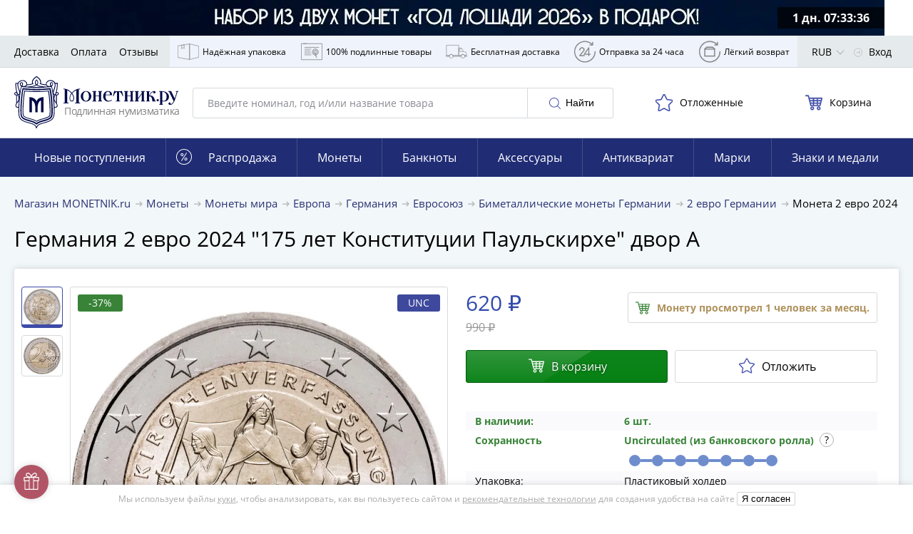

--- FILE ---
content_type: application/javascript; charset=utf-8
request_url: https://www.monetnik.ru/bundles/new_design/view.js?v81e5f2af3c
body_size: 32627
content:
!function(){try{var t="undefined"!=typeof window?window:"undefined"!=typeof global?global:"undefined"!=typeof self?self:{},e=(new Error).stack;e&&(t._sentryDebugIds=t._sentryDebugIds||{},t._sentryDebugIds[e]="c5e9b08a-1bee-472f-894f-b845112795b7",t._sentryDebugIdIdentifier="sentry-dbid-c5e9b08a-1bee-472f-894f-b845112795b7")}catch(t){}}(),("undefined"!=typeof window?window:"undefined"!=typeof global?global:"undefined"!=typeof self?self:{}).SENTRY_RELEASE={id:"81e5f2af3c"},function(){var t,e={89403:function(t,e,n){var o,i=function(t){if(document.querySelector){var e={selector:0,source:0,minChars:3,delay:150,offsetLeft:0,offsetTop:1,cache:1,isSelect:!1,menuClass:"",renderItem:function(t){return'<div class="autocomplete-suggestion"\n                            data-id="'+t.id+'"\n                            '+(t.postIndex?'data-index="'+t.postIndex+'"':"")+'"\n                        >\n                            '+(t.fullName?t.fullName:t.name)+"\n                        </div>"},onSelect:function(t,e,n){}};for(var n in t)t.hasOwnProperty(n)&&(e[n]=t[n]);for(var o="object"==typeof e.selector?[e.selector]:document.querySelectorAll(e.selector),i=0;i<o.length;i++){var a=o[i];e.isSelect&&(a.vl=document.createElement("span"),a.vl.className="autocomplete-suggestions--value",a.parentElement.insertBefore(a.vl,a)),a.sc=document.createElement("div"),a.sc.className="autocomplete-suggestions "+e.menuClass,a.autocompleteAttr=a.getAttribute("autocomplete"),a.setAttribute("autocomplete","disabled"),a.cache={},a.last_val="",a.updateSC=function(t,n){var o=a.getBoundingClientRect();if(a.sc.style.left=Math.round(o.left+(window.pageXOffset||document.documentElement.scrollLeft)+e.offsetLeft)+"px",a.sc.style.top=Math.round(o.bottom+(window.pageYOffset||document.documentElement.scrollTop)+e.offsetTop)+"px",a.sc.style.width=Math.round(o.right-o.left)+"px",!t&&(a.sc.style.display="block",a.sc.maxHeight||(a.sc.maxHeight=parseInt((window.getComputedStyle?getComputedStyle(a.sc,null):a.sc.currentStyle).maxHeight)),a.sc.suggestionHeight||(a.sc.suggestionHeight=a.sc.querySelector(".autocomplete-suggestion").offsetHeight),a.sc.suggestionHeight))if(n){var i=a.sc.scrollTop,r=n.getBoundingClientRect().top-a.sc.getBoundingClientRect().top;r+a.sc.suggestionHeight-a.sc.maxHeight>0?a.sc.scrollTop=r+a.sc.suggestionHeight+i-a.sc.maxHeight:r<0&&(a.sc.scrollTop=r+i)}else a.sc.scrollTop=0},c(window,"resize",a.updateSC),document.body.appendChild(a.sc),d("autocomplete-suggestion","mouseleave",(function(t){var e=a.sc.querySelector(".autocomplete-suggestion.selected");e&&setTimeout((function(){e.className=e.className.replace("selected","")}),20)}),a.sc),d("autocomplete-suggestion","mouseover",(function(t){var e=a.sc.querySelector(".autocomplete-suggestion.selected");e&&(e.className=e.className.replace("selected","")),this.className+=" selected"}),a.sc),d("autocomplete-suggestion","mousedown",(function(t){if(s(this,"autocomplete-suggestion")){var n=this.getAttribute("data-val");a.value=n,e.onSelect(t,n,this),a.sc.style.display="none"}}),a.sc),a.blurHandler=function(){try{var t=document.querySelector(".autocomplete-suggestions:hover")}catch(e){t=0}if(t?a!==document.activeElement&&setTimeout((function(){a.focus()}),20):(a.last_val=a.value,a.sc.style.display="none",setTimeout((function(){a.sc.style.display="none"}),350)),e.isSelect){var n=a.value;a.value?a.cache[n]&&0===a.cache[n].length?a.value=a.vl.innerHTML:a.cache[n]&&a.cache[n].length>0&&-1===a.cache[n].indexOf(n)&&(a.value=a.cache[n][0]):a.value=a.vl.innerHTML,a.vl.innerHTML="",a.vl.classList.remove("open")}},c(a,"blur",a.blurHandler);var r=function(t){var n=a.value;if(a.cache[n]=t,t.length&&n.length>=e.minChars){if(e.isSelect&&!a.vl.classList.contains("open"))return;for(var o="",i=0;i<t.length;i++)o+=e.renderItem(t[i]);a.sc.innerHTML=o,a.updateSC(0)}};e.isSelect&&(a.clickfunct=function(t,e,n){(0===a.vl.innerHTML.length||a.value.length>0)&&(a.vl.innerHTML=a.value),a.vl.classList.add("open"),a.value="",a.keyupHandler({keyCode:8})},c(a,"click",a.clickfunct)),a.keydownHandler=function(t){var n,o=window.event?t.keyCode:t.which;if((40===o||38===o)&&a.sc.innerHTML)return(i=a.sc.querySelector(".autocomplete-suggestion.selected"))?(n=40===o?i.nextSibling:i.previousSibling)?(i.className=i.className.replace("selected",""),n.className+=" selected",a.value=n.getAttribute("data-val")):(i.className=i.className.replace("selected",""),a.value=a.last_val,n=0):((n=40===o?a.sc.querySelector(".autocomplete-suggestion"):a.sc.childNodes[a.sc.childNodes.length-1]).className+=" selected",a.value=n.getAttribute("data-val")),a.updateSC(0,n),!1;if(27===o)a.value=a.last_val,a.sc.style.display="none";else if(13===o||9===o){var i;(i=a.sc.querySelector(".autocomplete-suggestion.selected"))&&"none"!==a.sc.style.display&&(e.onSelect(t,i.getAttribute("data-val"),i),setTimeout((function(){a.sc.style.display="none"}),20))}},c(a,"keydown",a.keydownHandler),a.keyupHandler=function(t){var n=window.event?t.keyCode:t.which;if(!n||(n<35||n>40)&&13!==n&&27!==n){var o=a.value;if(o.length>=e.minChars){if("click"===t.type||o!==a.last_val||8===n||46===n){if(a.last_val=o,clearTimeout(a.timer),e.cache){if(o in a.cache)return void r(a.cache[o]);for(var i=1;i<o.length-e.minChars;i++){var s=o.slice(0,o.length-i);if(s in a.cache&&!a.cache[s].length)return void r([])}}a.timer=setTimeout((function(){e.source(o,r)}),e.delay)}}else a.last_val=o,a.sc.style.display="none"}},c(a,"keyup",a.keyupHandler),a.focusHandler=function(t){a.last_val="\n",a.keyupHandler(t)},e.minChars||c(a,"focus",a.focusHandler)}this.destroy=function(){for(var t=0;t<o.length;t++){var e=o[t];l(window,"resize",e.updateSC),l(e,"blur",e.blurHandler),l(e,"focus",e.focusHandler),l(e,"keydown",e.keydownHandler),l(e,"keyup",e.keyupHandler),l(e,"click",e.clickfunct),e.autocompleteAttr?e.setAttribute("autocomplete",e.autocompleteAttr):e.removeAttribute("autocomplete"),document.body.removeChild(e.sc),e=null}},this.showSuggestions=function(t){a.keyupHandler(t)}}function s(t,e){return t.classList?t.classList.contains(e):new RegExp("\\b"+e+"\\b").test(t.className)}function c(t,e,n){t.attachEvent?t.attachEvent("on"+e,n):t.addEventListener(e,n)}function l(t,e,n){t.detachEvent?t.detachEvent("on"+e,n):t.removeEventListener(e,n)}function d(t,e,n,o){c(o||document,e,(function(e){for(var o,i=e.target||e.srcElement;i&&!(o=s(i,t));)i=i.parentElement;o&&n.call(i,e)}))}};void 0===(o=function(){return i}.call(e,n,e,t))||(t.exports=o)},24971:function(t,e,n){var o=Routing.generate("api.web.delivery.methods"),i=Routing.generate("api.web.guarantees"),a=!1,r=!1,s=!1;function c(t){t&&t.classList.add("d-none")}function l(t,e){t&&(t.innerHTML=MNTK.device.isMobile?'<h4 class="card__subtitle">'+e+"</h4>":'<h3 class="tab__title">'+e+"</h3>")}function d(t){return'\n        <div class="'+(MNTK.device.isMobile?"card__text":"tab__item")+'">\n            <h4>'+t.name+"</h4>\n            "+t.detailsHtml+"\n        </div>\n    "}function u(t,e){var n=MNTK.device.isMobile?document.querySelector('[data-tab-name="'+t+'"]'):document.querySelector('[data-tab="'+t+'"]');if(n){var u=n.querySelector(".loader"),h=n.querySelector(".tab__alert"),f=n.querySelector(MNTK.device.isMobile?".accordion__list--inner [data-content]":".tab__content");switch(t){case"payment":MNTK.isBlackFriday&&!MNTK.isBlackFridayAllPayments||a||MNTK.fetchJson(e?o+e+"/":o).then((t=>{var{json:e}=t;c(u),l(f,"Доступные способы оплаты"),Object.values(e.payment).forEach((t=>f.innerHTML+=d(t))),a=!0})).catch(console.log);break;case"delivery":r||MNTK.fetchJson(e?o+e+"/":o).then((t=>{var{json:e}=t;c(u),h&&h.classList.remove("hidden"),l(f,"Доступные способы доставки"),Object.values(e.delivery).forEach((t=>f.innerHTML+=d(t))),r=!0})).catch(console.log);break;case"guarantee":s||MNTK.makeRequest("GET",i+"?lotId="+e).then((t=>{c(u),f.innerHTML+=t,MNTK.emit("updateLazyLoad"),s=!0})).catch(console.log)}}}var h="accordion__wrapper--active";var f=class{constructor(t){MNTK.device.isMobile&&(this.context=t,this.hasDescription=Boolean(this.context.querySelector('[data-tab-name="description"]')),this.lotId=t.dataset.id,eventDelegate.addEvent("click","[data-accordion]",this.changeView.bind(this)),this.hasDescription||u("guarantee",this.lotId))}changeView(t,e){MNTK.device.isMobile&&(u(e.parentNode.getAttribute("data-tab-name"),this.lotId),e.parentElement.classList.toggle(h))}hidePreviouslyOpened(){this.context.querySelectorAll("."+h).forEach((t=>t.classList.remove(h,"open")))}};var p=class{constructor(t){if(this.context=t,!MNTK.device.isMobile||!t.hasAttribute("data-mobile-skip")){window.MNTK.execInIdleCallback((()=>{this.init()}))}}init(){var t=Routing.generate("api.web.goods.recommendations.html",{list:this.context.getAttribute("data-list"),argument:this.context.getAttribute("data-argument"),slides:this.context.getAttribute("data-slides"),lazy:this.context.getAttribute("data-lazy")}),e=MNTK.isAcceptWebp?{Accept:"text/html,application/xhtml+xml,application/xml,image/webp"}:{};MNTK.makeRequest("GET",t,null,e).then((t=>this.renderSliders(t))).catch(console.log)}renderSliders(t){this.context.innerHTML=t,this.renderButton();var e=this.context.getAttribute("data-slides");new window.MNTK.Carousel(this.context,e?{slides:e}:null),MNTK.emit("updateLazyLoad"),this.context.classList.remove("carousel--loading"),MNTK.emit("updateMerchandisingTrackedElements")}renderButton(){if(!MNTK.isBlackFriday&&"m"!==MNTK.deviceType){var t=this.context.getAttribute("data-href");if(t){var e=this.context.querySelector(".typo__h3--fat");e&&(e.innerHTML+=this.renderLink(t))}}}renderLink(t){return'<a href="'+t+'" class="button--white">Смотреть ещё</a>'}};var m=function(t){if(t){t=t.trim().toLowerCase();return/^(?:[a-z0-9!#$%&amp;'*+/=?^_`{|}~-]+(?:\.[a-z0-9!#$%&amp;'*+/=?^_`{|}~-]+)*|"(?:[\x01-\x08\x0b\x0c\x0e-\x1f\x21\x23-\x5b\x5d-\x7f]|\\[\x01-\x09\x0b\x0c\x0e-\x7f])*")@(?:(?:[a-z0-9](?:[a-z0-9-]*[a-z0-9])?\.)+[a-z0-9](?:[a-z0-9-]*[a-z0-9])?|\[(?:(?:25[0-5]|2[0-4][0-9]|[01]?[0-9][0-9]?)\.){3}(?:25[0-5]|2[0-4][0-9]|[01]?[0-9][0-9]?|[a-z0-9-]*[a-z0-9]:(?:[\x01-\x08\x0b\x0c\x0e-\x1f\x21-\x5a\x53-\x7f]|\\[\x01-\x09\x0b\x0c\x0e-\x7f])+)\])$/.test(t)}return!1},v="#ask_photos",g="#submitPhotosEmail",y="#submitPhotosComment";var b=n(2013),w=n.n(b),x=n(52732),E=n.n(x);function T(){return T=Object.assign?Object.assign.bind():function(t){for(var e=1;e<arguments.length;e++){var n=arguments[e];for(var o in n)Object.prototype.hasOwnProperty.call(n,o)&&(t[o]=n[o])}return t},T.apply(this,arguments)}var S=".ask-photos-button",P="data-disable-zoom",_="item-full-video-modal",k=[".view .video-desktop",".view .video-mobile",".view [data-video]"];var A=class{constructor(t){this.context=t,this.mainImage=t.querySelector('[data-render="mainImg"]'),this.index=0,this.zoomTracked=!1,this.flag=!0,this.imageContainer=t.querySelector(".product-hero__img"),this.imagePlaceholder=null,this.previewList=t.querySelector(".product-hero__imglist"),this.desktopVideoContainer=t.querySelector(".video-desktop"),this.desktopVideo=t.querySelector(".video-desktop video"),this.mobileVideo=t.querySelector(".video-mobile video"),this.zoomBtn=t.querySelector(".zoom"),this.images={},this.getActiveImageSrcOnInit(),this.bindEvents(),this.startImageViewer(),MNTK.hasMicroVideo&&(this.initVideoLazyload(),this.startVideoPlaying())}bindEvents(){eventDelegate.addEvent(["click","mouseover"],'[data-handle="changeImage"]',((t,e)=>{if(t.preventDefault(),t.stopPropagation(),"click"===t.type){if(e.getAttribute("data-video"))return;this.showImageHandler()}else this.changeImageHandler(e)})),eventDelegate.addEvent("click",'[data-handle="showImage"]',(t=>{t.preventDefault(),this.showImageHandler()})),eventDelegate.addEvent(["click","mouseover"],'[data-handle="showPlaceholder"]',((t,e)=>{t.preventDefault(),this.showPlaceholderHandler(e)})),this.isDesktop?this.startZoomImage():new window.MNTK.Carousel(this.context.querySelector(".preview__modal--gal"))}changeImageHandler(t){this.setActivePreview(t);var e=this.mainImage.parentNode;this.index=t.getAttribute("data-ind"),this.images[this.index]||(this.images[this.index]=t.href);var n,o=this.images[this.index];(e.setAttribute("href",o),this.mainImage.setAttribute("src",o),t.getAttribute(P))?this.imageContainer.setAttribute(P,"1"):(this.mainImage.setAttribute("data-zoom",t.getAttribute("data-zoom-image")),this.imageContainer.removeAttribute(P),null==(n=this.imagePlaceholder)||n.classList.add("hidden"));if(MNTK.hasMicroVideo){var i="0"===this.index,a=this.desktopVideo.play();void 0!==a&&(i?a.catch((t=>console.log(t))):a.then((()=>this.desktopVideo.pause()))),this.desktopVideo.classList.toggle("hidden",!i),this.desktopVideoContainer.classList.toggle("with-button",MNTK.hasMicroVideoFull&&i),this.mainImage.classList.toggle("d-none",i),this.zoomBtn.classList.toggle("d-none",i)}}startImageViewer(){var t="1"===this.context.getAttribute("data-image-rotate-disable-zoom-on-show"),e={arrows:!0,nav:!1,useOrientationApi:!1,resizeStyle:"fill"};window.innerWidth>=1024&&(e=T({},e,{swipeOffset:1e4})),this.initGalleryOverlay(),this.gal=new(w())("[data-start-zoom]",e),this.gal.on("open",(()=>{this.toggleGalleryOverlay(!0),t||this.gal.zoomPhoto(),this.trackZoomProductImage(),MNTK.canRequestImages&&this.createButtonToRequestImages()})),MNTK.canRequestImages&&this.gal.on("close",(()=>{var t;null==(t=document.querySelector(S))||t.classList.add("hidden")}))}initGalleryOverlay(){if(this.galleryOverlay=document.getElementById("smartphoto-overlay"),this.galleryOverlay){var t=document.querySelectorAll("[data-start-zoom]"),e=()=>{this.toggleGalleryOverlay(!1),this.galleryOverlay.setAttribute("aria-hidden","false")};t.forEach((t=>t.addEventListener("click",e)))}}toggleGalleryOverlay(t){var e;null==(e=this.galleryOverlay)||e.setAttribute("aria-hidden",t?"true":"false")}trackZoomProductImage(){var t;this.zoomTracked||(this.zoomTracked=!0,null==(t=MNTK.stat)||t.onReady((function(){gtag("event","Click",{event_category:"ZOOM_PRODUCT_IMAGE",event_label:"No",non_interaction:!1}),MNTK.stat.trackYm("reachGoal","ZOOM_PRODUCT_IMAGE")})))}startZoomImage(){window.Drift&&(this.drift=new window.Drift(this.mainImage,{paneContainer:this.imageContainer}))}createButtonToRequestImages(){var t=document.querySelector(S);t?t.classList.remove("hidden"):((t=document.createElement("div")).classList.add(S.slice(1)),t.textContent="Запросить дополнительные фотографии и видео",document.body.appendChild(t),eventDelegate.addEvent("click",S,(()=>{this.closeSmartPhoto(),openModal("ask_photos"),t.classList.add("hidden")})))}setActivePreview(t){var e,n=null==(e=this.previewList)?void 0:e.querySelector(".active");n&&(n.classList.remove("active"),t.closest("li").classList.add("active"))}closeSmartPhoto(){var t;null==(t=document.querySelector(".smartphoto-dismiss"))||t.click()}showImageHandler(){var t;if(!this.zoomDisabled){var e=MNTK.hasMicroVideo?Number(this.index)-1:this.index;null==(t=this.context.querySelector('[data-index="'+e+'"]'))||t.click()}}showPlaceholderHandler(t){if(this.setActivePreview(t),this.imagePlaceholder=this.context.querySelector(".ask-photos-placeholder"),this.imagePlaceholder)this.imagePlaceholder.classList.remove("hidden");else{var e=document.createElement("div");e.classList.add("ask-photos-placeholder"),e.innerHTML='\n                <h4 class="font-weight-bold">Нужны дополнительные фотографии или&nbsp;видео?</h4>\n                <p>Отправьте запрос на&nbsp;дополнительные фото и&nbsp;видео этого предмета, и мы&nbsp;пришлём их в&nbsp;течение 72&nbsp;часов.\n                <a href="#" data-handle="toggleModal" data-link="ask_photos">Отправить запрос</a>\n            ',this.imageContainer.appendChild(e),this.imagePlaceholder=e}}getActiveImageSrcOnInit(){var t,e=null==(t=this.previewList)?void 0:t.querySelector('[data-ind="'+this.index+'"]');e&&(this.images[this.index]=e.href)}get zoomDisabled(){return this.imageContainer.hasAttribute(P)}get isDesktop(){return"d"===MNTK.deviceType&&window.innerWidth>=1280}startVideoPlaying(){var t;if(setTimeout((()=>{void 0!==(t=this.isDesktop?this.desktopVideo.play():this.mobileVideo.play())&&t.catch(console.log)}),1),MNTK.device.isiOS){var e=this.mobileVideo.getAttribute("data-video-src");document.addEventListener("visibilitychange",(()=>{if("hidden"===document.visibilityState)this.mobileVideo.removeAttribute("src");else{this.mobileVideo.setAttribute("src",e);var t=this.mobileVideo.play();void 0!==t&&t.catch(console.log)}}))}if(MNTK.hasMicroVideoFull){this.closeModalListener=null;eventDelegate.addEvent("click",k,(()=>{var t="d"===MNTK.deviceType?this.desktopVideo:this.mobileVideo;t.pause();var e=document.querySelector("#"+_+" video");e&&(openModal(_),e.addEventListener("canplaythrough",(()=>{var t,n=e.play();void 0!==n&&n.catch(console.log),null==(t=document.querySelector(".video-loading"))||t.classList.remove("video-loading")}))),this.closeModalListener||(document.addEventListener("onModalClose",(e=>{if(e.detail===_){var n=t.play();void 0!==n&&n.catch(console.log)}})),this.closeModalListener=!0)}))}}initVideoLazyload(){this.videoLazyloadInstance=new(E())({elements_selector:".video-mobile video",threshold:0})}};function I(t){if(null==t)return window;if("[object Window]"!==t.toString()){var e=t.ownerDocument;return e&&e.defaultView||window}return t}function N(t){return t instanceof I(t).Element||t instanceof Element}function O(t){return t instanceof I(t).HTMLElement||t instanceof HTMLElement}function L(t){return"undefined"!=typeof ShadowRoot&&(t instanceof I(t).ShadowRoot||t instanceof ShadowRoot)}var M=Math.max,D=Math.min,C=Math.round;function B(){var t=navigator.userAgentData;return null!=t&&t.brands&&Array.isArray(t.brands)?t.brands.map((function(t){return t.brand+"/"+t.version})).join(" "):navigator.userAgent}function H(){return!/^((?!chrome|android).)*safari/i.test(B())}function q(t,e,n){void 0===e&&(e=!1),void 0===n&&(n=!1);var o=t.getBoundingClientRect(),i=1,a=1;e&&O(t)&&(i=t.offsetWidth>0&&C(o.width)/t.offsetWidth||1,a=t.offsetHeight>0&&C(o.height)/t.offsetHeight||1);var r=(N(t)?I(t):window).visualViewport,s=!H()&&n,c=(o.left+(s&&r?r.offsetLeft:0))/i,l=(o.top+(s&&r?r.offsetTop:0))/a,d=o.width/i,u=o.height/a;return{width:d,height:u,top:l,right:c+d,bottom:l+u,left:c,x:c,y:l}}function j(t){var e=I(t);return{scrollLeft:e.pageXOffset,scrollTop:e.pageYOffset}}function z(t){return t?(t.nodeName||"").toLowerCase():null}function R(t){return((N(t)?t.ownerDocument:t.document)||window.document).documentElement}function G(t){return q(R(t)).left+j(t).scrollLeft}function U(t){return I(t).getComputedStyle(t)}function V(t){var e=U(t),n=e.overflow,o=e.overflowX,i=e.overflowY;return/auto|scroll|overlay|hidden/.test(n+i+o)}function W(t,e,n){void 0===n&&(n=!1);var o,i,a=O(e),r=O(e)&&function(t){var e=t.getBoundingClientRect(),n=C(e.width)/t.offsetWidth||1,o=C(e.height)/t.offsetHeight||1;return 1!==n||1!==o}(e),s=R(e),c=q(t,r,n),l={scrollLeft:0,scrollTop:0},d={x:0,y:0};return(a||!a&&!n)&&(("body"!==z(e)||V(s))&&(l=(o=e)!==I(o)&&O(o)?{scrollLeft:(i=o).scrollLeft,scrollTop:i.scrollTop}:j(o)),O(e)?((d=q(e,!0)).x+=e.clientLeft,d.y+=e.clientTop):s&&(d.x=G(s))),{x:c.left+l.scrollLeft-d.x,y:c.top+l.scrollTop-d.y,width:c.width,height:c.height}}function K(t){var e=q(t),n=t.offsetWidth,o=t.offsetHeight;return Math.abs(e.width-n)<=1&&(n=e.width),Math.abs(e.height-o)<=1&&(o=e.height),{x:t.offsetLeft,y:t.offsetTop,width:n,height:o}}function Y(t){return"html"===z(t)?t:t.assignedSlot||t.parentNode||(L(t)?t.host:null)||R(t)}function X(t){return["html","body","#document"].indexOf(z(t))>=0?t.ownerDocument.body:O(t)&&V(t)?t:X(Y(t))}function F(t,e){var n;void 0===e&&(e=[]);var o=X(t),i=o===(null==(n=t.ownerDocument)?void 0:n.body),a=I(o),r=i?[a].concat(a.visualViewport||[],V(o)?o:[]):o,s=e.concat(r);return i?s:s.concat(F(Y(r)))}function $(t){return["table","td","th"].indexOf(z(t))>=0}function Z(t){return O(t)&&"fixed"!==U(t).position?t.offsetParent:null}function J(t){for(var e=I(t),n=Z(t);n&&$(n)&&"static"===U(n).position;)n=Z(n);return n&&("html"===z(n)||"body"===z(n)&&"static"===U(n).position)?e:n||function(t){var e=/firefox/i.test(B());if(/Trident/i.test(B())&&O(t)&&"fixed"===U(t).position)return null;var n=Y(t);for(L(n)&&(n=n.host);O(n)&&["html","body"].indexOf(z(n))<0;){var o=U(n);if("none"!==o.transform||"none"!==o.perspective||"paint"===o.contain||-1!==["transform","perspective"].indexOf(o.willChange)||e&&"filter"===o.willChange||e&&o.filter&&"none"!==o.filter)return n;n=n.parentNode}return null}(t)||e}var Q="top",tt="bottom",et="right",nt="left",ot="auto",it=[Q,tt,et,nt],at="start",rt="end",st="clippingParents",ct="viewport",lt="popper",dt="reference",ut=it.reduce((function(t,e){return t.concat([e+"-"+at,e+"-"+rt])}),[]),ht=[].concat(it,[ot]).reduce((function(t,e){return t.concat([e,e+"-"+at,e+"-"+rt])}),[]),ft=["beforeRead","read","afterRead","beforeMain","main","afterMain","beforeWrite","write","afterWrite"];function pt(t){var e=new Map,n=new Set,o=[];function i(t){n.add(t.name),[].concat(t.requires||[],t.requiresIfExists||[]).forEach((function(t){if(!n.has(t)){var o=e.get(t);o&&i(o)}})),o.push(t)}return t.forEach((function(t){e.set(t.name,t)})),t.forEach((function(t){n.has(t.name)||i(t)})),o}var mt={placement:"bottom",modifiers:[],strategy:"absolute"};function vt(){for(var t=arguments.length,e=new Array(t),n=0;n<t;n++)e[n]=arguments[n];return!e.some((function(t){return!(t&&"function"==typeof t.getBoundingClientRect)}))}function gt(t){void 0===t&&(t={});var e=t,n=e.defaultModifiers,o=void 0===n?[]:n,i=e.defaultOptions,a=void 0===i?mt:i;return function(t,e,n){void 0===n&&(n=a);var i,r,s={placement:"bottom",orderedModifiers:[],options:Object.assign({},mt,a),modifiersData:{},elements:{reference:t,popper:e},attributes:{},styles:{}},c=[],l=!1,d={state:s,setOptions:function(n){var i="function"==typeof n?n(s.options):n;u(),s.options=Object.assign({},a,s.options,i),s.scrollParents={reference:N(t)?F(t):t.contextElement?F(t.contextElement):[],popper:F(e)};var r=function(t){var e=pt(t);return ft.reduce((function(t,n){return t.concat(e.filter((function(t){return t.phase===n})))}),[])}(function(t){var e=t.reduce((function(t,e){var n=t[e.name];return t[e.name]=n?Object.assign({},n,e,{options:Object.assign({},n.options,e.options),data:Object.assign({},n.data,e.data)}):e,t}),{});return Object.keys(e).map((function(t){return e[t]}))}([].concat(o,s.options.modifiers)));return s.orderedModifiers=r.filter((function(t){return t.enabled})),s.orderedModifiers.forEach((function(t){var e=t.name,n=t.options,o=void 0===n?{}:n,i=t.effect;if("function"==typeof i){var a=i({state:s,name:e,instance:d,options:o}),r=function(){};c.push(a||r)}})),d.update()},forceUpdate:function(){if(!l){var t=s.elements,e=t.reference,n=t.popper;if(vt(e,n)){s.rects={reference:W(e,J(n),"fixed"===s.options.strategy),popper:K(n)},s.reset=!1,s.placement=s.options.placement,s.orderedModifiers.forEach((function(t){return s.modifiersData[t.name]=Object.assign({},t.data)}));for(var o=0;o<s.orderedModifiers.length;o++)if(!0!==s.reset){var i=s.orderedModifiers[o],a=i.fn,r=i.options,c=void 0===r?{}:r,u=i.name;"function"==typeof a&&(s=a({state:s,options:c,name:u,instance:d})||s)}else s.reset=!1,o=-1}}},update:(i=function(){return new Promise((function(t){d.forceUpdate(),t(s)}))},function(){return r||(r=new Promise((function(t){Promise.resolve().then((function(){r=void 0,t(i())}))}))),r}),destroy:function(){u(),l=!0}};if(!vt(t,e))return d;function u(){c.forEach((function(t){return t()})),c=[]}return d.setOptions(n).then((function(t){!l&&n.onFirstUpdate&&n.onFirstUpdate(t)})),d}}var yt={passive:!0};function bt(t){return t.split("-")[0]}function wt(t){return t.split("-")[1]}function xt(t){return["top","bottom"].indexOf(t)>=0?"x":"y"}function Et(t){var e,n=t.reference,o=t.element,i=t.placement,a=i?bt(i):null,r=i?wt(i):null,s=n.x+n.width/2-o.width/2,c=n.y+n.height/2-o.height/2;switch(a){case Q:e={x:s,y:n.y-o.height};break;case tt:e={x:s,y:n.y+n.height};break;case et:e={x:n.x+n.width,y:c};break;case nt:e={x:n.x-o.width,y:c};break;default:e={x:n.x,y:n.y}}var l=a?xt(a):null;if(null!=l){var d="y"===l?"height":"width";switch(r){case at:e[l]=e[l]-(n[d]/2-o[d]/2);break;case rt:e[l]=e[l]+(n[d]/2-o[d]/2)}}return e}var Tt={top:"auto",right:"auto",bottom:"auto",left:"auto"};function St(t){var e,n=t.popper,o=t.popperRect,i=t.placement,a=t.variation,r=t.offsets,s=t.position,c=t.gpuAcceleration,l=t.adaptive,d=t.roundOffsets,u=t.isFixed,h=r.x,f=void 0===h?0:h,p=r.y,m=void 0===p?0:p,v="function"==typeof d?d({x:f,y:m}):{x:f,y:m};f=v.x,m=v.y;var g=r.hasOwnProperty("x"),y=r.hasOwnProperty("y"),b=nt,w=Q,x=window;if(l){var E=J(n),T="clientHeight",S="clientWidth";if(E===I(n)&&"static"!==U(E=R(n)).position&&"absolute"===s&&(T="scrollHeight",S="scrollWidth"),i===Q||(i===nt||i===et)&&a===rt)w=tt,m-=(u&&E===x&&x.visualViewport?x.visualViewport.height:E[T])-o.height,m*=c?1:-1;if(i===nt||(i===Q||i===tt)&&a===rt)b=et,f-=(u&&E===x&&x.visualViewport?x.visualViewport.width:E[S])-o.width,f*=c?1:-1}var P,_=Object.assign({position:s},l&&Tt),k=!0===d?function(t,e){var n=t.x,o=t.y,i=e.devicePixelRatio||1;return{x:C(n*i)/i||0,y:C(o*i)/i||0}}({x:f,y:m},I(n)):{x:f,y:m};return f=k.x,m=k.y,c?Object.assign({},_,((P={})[w]=y?"0":"",P[b]=g?"0":"",P.transform=(x.devicePixelRatio||1)<=1?"translate("+f+"px, "+m+"px)":"translate3d("+f+"px, "+m+"px, 0)",P)):Object.assign({},_,((e={})[w]=y?m+"px":"",e[b]=g?f+"px":"",e.transform="",e))}var Pt={name:"applyStyles",enabled:!0,phase:"write",fn:function(t){var e=t.state;Object.keys(e.elements).forEach((function(t){var n=e.styles[t]||{},o=e.attributes[t]||{},i=e.elements[t];O(i)&&z(i)&&(Object.assign(i.style,n),Object.keys(o).forEach((function(t){var e=o[t];!1===e?i.removeAttribute(t):i.setAttribute(t,!0===e?"":e)})))}))},effect:function(t){var e=t.state,n={popper:{position:e.options.strategy,left:"0",top:"0",margin:"0"},arrow:{position:"absolute"},reference:{}};return Object.assign(e.elements.popper.style,n.popper),e.styles=n,e.elements.arrow&&Object.assign(e.elements.arrow.style,n.arrow),function(){Object.keys(e.elements).forEach((function(t){var o=e.elements[t],i=e.attributes[t]||{},a=Object.keys(e.styles.hasOwnProperty(t)?e.styles[t]:n[t]).reduce((function(t,e){return t[e]="",t}),{});O(o)&&z(o)&&(Object.assign(o.style,a),Object.keys(i).forEach((function(t){o.removeAttribute(t)})))}))}},requires:["computeStyles"]};var _t={name:"offset",enabled:!0,phase:"main",requires:["popperOffsets"],fn:function(t){var e=t.state,n=t.options,o=t.name,i=n.offset,a=void 0===i?[0,0]:i,r=ht.reduce((function(t,n){return t[n]=function(t,e,n){var o=bt(t),i=[nt,Q].indexOf(o)>=0?-1:1,a="function"==typeof n?n(Object.assign({},e,{placement:t})):n,r=a[0],s=a[1];return r=r||0,s=(s||0)*i,[nt,et].indexOf(o)>=0?{x:s,y:r}:{x:r,y:s}}(n,e.rects,a),t}),{}),s=r[e.placement],c=s.x,l=s.y;null!=e.modifiersData.popperOffsets&&(e.modifiersData.popperOffsets.x+=c,e.modifiersData.popperOffsets.y+=l),e.modifiersData[o]=r}},kt={left:"right",right:"left",bottom:"top",top:"bottom"};function At(t){return t.replace(/left|right|bottom|top/g,(function(t){return kt[t]}))}var It={start:"end",end:"start"};function Nt(t){return t.replace(/start|end/g,(function(t){return It[t]}))}function Ot(t,e){var n=e.getRootNode&&e.getRootNode();if(t.contains(e))return!0;if(n&&L(n)){var o=e;do{if(o&&t.isSameNode(o))return!0;o=o.parentNode||o.host}while(o)}return!1}function Lt(t){return Object.assign({},t,{left:t.x,top:t.y,right:t.x+t.width,bottom:t.y+t.height})}function Mt(t,e,n){return e===ct?Lt(function(t,e){var n=I(t),o=R(t),i=n.visualViewport,a=o.clientWidth,r=o.clientHeight,s=0,c=0;if(i){a=i.width,r=i.height;var l=H();(l||!l&&"fixed"===e)&&(s=i.offsetLeft,c=i.offsetTop)}return{width:a,height:r,x:s+G(t),y:c}}(t,n)):N(e)?function(t,e){var n=q(t,!1,"fixed"===e);return n.top=n.top+t.clientTop,n.left=n.left+t.clientLeft,n.bottom=n.top+t.clientHeight,n.right=n.left+t.clientWidth,n.width=t.clientWidth,n.height=t.clientHeight,n.x=n.left,n.y=n.top,n}(e,n):Lt(function(t){var e,n=R(t),o=j(t),i=null==(e=t.ownerDocument)?void 0:e.body,a=M(n.scrollWidth,n.clientWidth,i?i.scrollWidth:0,i?i.clientWidth:0),r=M(n.scrollHeight,n.clientHeight,i?i.scrollHeight:0,i?i.clientHeight:0),s=-o.scrollLeft+G(t),c=-o.scrollTop;return"rtl"===U(i||n).direction&&(s+=M(n.clientWidth,i?i.clientWidth:0)-a),{width:a,height:r,x:s,y:c}}(R(t)))}function Dt(t,e,n,o){var i="clippingParents"===e?function(t){var e=F(Y(t)),n=["absolute","fixed"].indexOf(U(t).position)>=0&&O(t)?J(t):t;return N(n)?e.filter((function(t){return N(t)&&Ot(t,n)&&"body"!==z(t)})):[]}(t):[].concat(e),a=[].concat(i,[n]),r=a[0],s=a.reduce((function(e,n){var i=Mt(t,n,o);return e.top=M(i.top,e.top),e.right=D(i.right,e.right),e.bottom=D(i.bottom,e.bottom),e.left=M(i.left,e.left),e}),Mt(t,r,o));return s.width=s.right-s.left,s.height=s.bottom-s.top,s.x=s.left,s.y=s.top,s}function Ct(t){return Object.assign({},{top:0,right:0,bottom:0,left:0},t)}function Bt(t,e){return e.reduce((function(e,n){return e[n]=t,e}),{})}function Ht(t,e){void 0===e&&(e={});var n=e,o=n.placement,i=void 0===o?t.placement:o,a=n.strategy,r=void 0===a?t.strategy:a,s=n.boundary,c=void 0===s?st:s,l=n.rootBoundary,d=void 0===l?ct:l,u=n.elementContext,h=void 0===u?lt:u,f=n.altBoundary,p=void 0!==f&&f,m=n.padding,v=void 0===m?0:m,g=Ct("number"!=typeof v?v:Bt(v,it)),y=h===lt?dt:lt,b=t.rects.popper,w=t.elements[p?y:h],x=Dt(N(w)?w:w.contextElement||R(t.elements.popper),c,d,r),E=q(t.elements.reference),T=Et({reference:E,element:b,strategy:"absolute",placement:i}),S=Lt(Object.assign({},b,T)),P=h===lt?S:E,_={top:x.top-P.top+g.top,bottom:P.bottom-x.bottom+g.bottom,left:x.left-P.left+g.left,right:P.right-x.right+g.right},k=t.modifiersData.offset;if(h===lt&&k){var A=k[i];Object.keys(_).forEach((function(t){var e=[et,tt].indexOf(t)>=0?1:-1,n=[Q,tt].indexOf(t)>=0?"y":"x";_[t]+=A[n]*e}))}return _}function qt(t,e,n){return M(t,D(e,n))}var jt={name:"preventOverflow",enabled:!0,phase:"main",fn:function(t){var e=t.state,n=t.options,o=t.name,i=n.mainAxis,a=void 0===i||i,r=n.altAxis,s=void 0!==r&&r,c=n.boundary,l=n.rootBoundary,d=n.altBoundary,u=n.padding,h=n.tether,f=void 0===h||h,p=n.tetherOffset,m=void 0===p?0:p,v=Ht(e,{boundary:c,rootBoundary:l,padding:u,altBoundary:d}),g=bt(e.placement),y=wt(e.placement),b=!y,w=xt(g),x="x"===w?"y":"x",E=e.modifiersData.popperOffsets,T=e.rects.reference,S=e.rects.popper,P="function"==typeof m?m(Object.assign({},e.rects,{placement:e.placement})):m,_="number"==typeof P?{mainAxis:P,altAxis:P}:Object.assign({mainAxis:0,altAxis:0},P),k=e.modifiersData.offset?e.modifiersData.offset[e.placement]:null,A={x:0,y:0};if(E){if(a){var I,N="y"===w?Q:nt,O="y"===w?tt:et,L="y"===w?"height":"width",C=E[w],B=C+v[N],H=C-v[O],q=f?-S[L]/2:0,j=y===at?T[L]:S[L],z=y===at?-S[L]:-T[L],R=e.elements.arrow,G=f&&R?K(R):{width:0,height:0},U=e.modifiersData["arrow#persistent"]?e.modifiersData["arrow#persistent"].padding:{top:0,right:0,bottom:0,left:0},V=U[N],W=U[O],Y=qt(0,T[L],G[L]),X=b?T[L]/2-q-Y-V-_.mainAxis:j-Y-V-_.mainAxis,F=b?-T[L]/2+q+Y+W+_.mainAxis:z+Y+W+_.mainAxis,$=e.elements.arrow&&J(e.elements.arrow),Z=$?"y"===w?$.clientTop||0:$.clientLeft||0:0,ot=null!=(I=null==k?void 0:k[w])?I:0,it=C+F-ot,rt=qt(f?D(B,C+X-ot-Z):B,C,f?M(H,it):H);E[w]=rt,A[w]=rt-C}if(s){var st,ct="x"===w?Q:nt,lt="x"===w?tt:et,dt=E[x],ut="y"===x?"height":"width",ht=dt+v[ct],ft=dt-v[lt],pt=-1!==[Q,nt].indexOf(g),mt=null!=(st=null==k?void 0:k[x])?st:0,vt=pt?ht:dt-T[ut]-S[ut]-mt+_.altAxis,gt=pt?dt+T[ut]+S[ut]-mt-_.altAxis:ft,yt=f&&pt?function(t,e,n){var o=qt(t,e,n);return o>n?n:o}(vt,dt,gt):qt(f?vt:ht,dt,f?gt:ft);E[x]=yt,A[x]=yt-dt}e.modifiersData[o]=A}},requiresIfExists:["offset"]};var zt={name:"arrow",enabled:!0,phase:"main",fn:function(t){var e,n=t.state,o=t.name,i=t.options,a=n.elements.arrow,r=n.modifiersData.popperOffsets,s=bt(n.placement),c=xt(s),l=[nt,et].indexOf(s)>=0?"height":"width";if(a&&r){var d=function(t,e){return Ct("number"!=typeof(t="function"==typeof t?t(Object.assign({},e.rects,{placement:e.placement})):t)?t:Bt(t,it))}(i.padding,n),u=K(a),h="y"===c?Q:nt,f="y"===c?tt:et,p=n.rects.reference[l]+n.rects.reference[c]-r[c]-n.rects.popper[l],m=r[c]-n.rects.reference[c],v=J(a),g=v?"y"===c?v.clientHeight||0:v.clientWidth||0:0,y=p/2-m/2,b=d[h],w=g-u[l]-d[f],x=g/2-u[l]/2+y,E=qt(b,x,w),T=c;n.modifiersData[o]=((e={})[T]=E,e.centerOffset=E-x,e)}},effect:function(t){var e=t.state,n=t.options.element,o=void 0===n?"[data-popper-arrow]":n;null!=o&&("string"!=typeof o||(o=e.elements.popper.querySelector(o)))&&Ot(e.elements.popper,o)&&(e.elements.arrow=o)},requires:["popperOffsets"],requiresIfExists:["preventOverflow"]};function Rt(t,e,n){return void 0===n&&(n={x:0,y:0}),{top:t.top-e.height-n.y,right:t.right-e.width+n.x,bottom:t.bottom-e.height+n.y,left:t.left-e.width-n.x}}function Gt(t){return[Q,et,tt,nt].some((function(e){return t[e]>=0}))}var Ut=gt({defaultModifiers:[{name:"eventListeners",enabled:!0,phase:"write",fn:function(){},effect:function(t){var e=t.state,n=t.instance,o=t.options,i=o.scroll,a=void 0===i||i,r=o.resize,s=void 0===r||r,c=I(e.elements.popper),l=[].concat(e.scrollParents.reference,e.scrollParents.popper);return a&&l.forEach((function(t){t.addEventListener("scroll",n.update,yt)})),s&&c.addEventListener("resize",n.update,yt),function(){a&&l.forEach((function(t){t.removeEventListener("scroll",n.update,yt)})),s&&c.removeEventListener("resize",n.update,yt)}},data:{}},{name:"popperOffsets",enabled:!0,phase:"read",fn:function(t){var e=t.state,n=t.name;e.modifiersData[n]=Et({reference:e.rects.reference,element:e.rects.popper,strategy:"absolute",placement:e.placement})},data:{}},{name:"computeStyles",enabled:!0,phase:"beforeWrite",fn:function(t){var e=t.state,n=t.options,o=n.gpuAcceleration,i=void 0===o||o,a=n.adaptive,r=void 0===a||a,s=n.roundOffsets,c=void 0===s||s,l={placement:bt(e.placement),variation:wt(e.placement),popper:e.elements.popper,popperRect:e.rects.popper,gpuAcceleration:i,isFixed:"fixed"===e.options.strategy};null!=e.modifiersData.popperOffsets&&(e.styles.popper=Object.assign({},e.styles.popper,St(Object.assign({},l,{offsets:e.modifiersData.popperOffsets,position:e.options.strategy,adaptive:r,roundOffsets:c})))),null!=e.modifiersData.arrow&&(e.styles.arrow=Object.assign({},e.styles.arrow,St(Object.assign({},l,{offsets:e.modifiersData.arrow,position:"absolute",adaptive:!1,roundOffsets:c})))),e.attributes.popper=Object.assign({},e.attributes.popper,{"data-popper-placement":e.placement})},data:{}},Pt,_t,{name:"flip",enabled:!0,phase:"main",fn:function(t){var e=t.state,n=t.options,o=t.name;if(!e.modifiersData[o]._skip){for(var i=n.mainAxis,a=void 0===i||i,r=n.altAxis,s=void 0===r||r,c=n.fallbackPlacements,l=n.padding,d=n.boundary,u=n.rootBoundary,h=n.altBoundary,f=n.flipVariations,p=void 0===f||f,m=n.allowedAutoPlacements,v=e.options.placement,g=bt(v),y=c||(g===v||!p?[At(v)]:function(t){if(bt(t)===ot)return[];var e=At(t);return[Nt(t),e,Nt(e)]}(v)),b=[v].concat(y).reduce((function(t,n){return t.concat(bt(n)===ot?function(t,e){void 0===e&&(e={});var n=e,o=n.placement,i=n.boundary,a=n.rootBoundary,r=n.padding,s=n.flipVariations,c=n.allowedAutoPlacements,l=void 0===c?ht:c,d=wt(o),u=d?s?ut:ut.filter((function(t){return wt(t)===d})):it,h=u.filter((function(t){return l.indexOf(t)>=0}));0===h.length&&(h=u);var f=h.reduce((function(e,n){return e[n]=Ht(t,{placement:n,boundary:i,rootBoundary:a,padding:r})[bt(n)],e}),{});return Object.keys(f).sort((function(t,e){return f[t]-f[e]}))}(e,{placement:n,boundary:d,rootBoundary:u,padding:l,flipVariations:p,allowedAutoPlacements:m}):n)}),[]),w=e.rects.reference,x=e.rects.popper,E=new Map,T=!0,S=b[0],P=0;P<b.length;P++){var _=b[P],k=bt(_),A=wt(_)===at,I=[Q,tt].indexOf(k)>=0,N=I?"width":"height",O=Ht(e,{placement:_,boundary:d,rootBoundary:u,altBoundary:h,padding:l}),L=I?A?et:nt:A?tt:Q;w[N]>x[N]&&(L=At(L));var M=At(L),D=[];if(a&&D.push(O[k]<=0),s&&D.push(O[L]<=0,O[M]<=0),D.every((function(t){return t}))){S=_,T=!1;break}E.set(_,D)}if(T)for(var C=function(t){var e=b.find((function(e){var n=E.get(e);if(n)return n.slice(0,t).every((function(t){return t}))}));if(e)return S=e,"break"},B=p?3:1;B>0;B--){if("break"===C(B))break}e.placement!==S&&(e.modifiersData[o]._skip=!0,e.placement=S,e.reset=!0)}},requiresIfExists:["offset"],data:{_skip:!1}},jt,zt,{name:"hide",enabled:!0,phase:"main",requiresIfExists:["preventOverflow"],fn:function(t){var e=t.state,n=t.name,o=e.rects.reference,i=e.rects.popper,a=e.modifiersData.preventOverflow,r=Ht(e,{elementContext:"reference"}),s=Ht(e,{altBoundary:!0}),c=Rt(r,o),l=Rt(s,i,a),d=Gt(c),u=Gt(l);e.modifiersData[n]={referenceClippingOffsets:c,popperEscapeOffsets:l,isReferenceHidden:d,hasPopperEscaped:u},e.attributes.popper=Object.assign({},e.attributes.popper,{"data-popper-reference-hidden":d,"data-popper-escaped":u})}}]}),Vt="tippy-content",Wt="tippy-backdrop",Kt="tippy-arrow",Yt="tippy-svg-arrow",Xt={passive:!0,capture:!0},Ft=function(){return document.body};function $t(t,e,n){if(Array.isArray(t)){var o=t[e];return null==o?Array.isArray(n)?n[e]:n:o}return t}function Zt(t,e){var n={}.toString.call(t);return 0===n.indexOf("[object")&&n.indexOf(e+"]")>-1}function Jt(t,e){return"function"==typeof t?t.apply(void 0,e):t}function Qt(t,e){return 0===e?t:function(o){clearTimeout(n),n=setTimeout((function(){t(o)}),e)};var n}function te(t){return[].concat(t)}function ee(t,e){-1===t.indexOf(e)&&t.push(e)}function ne(t){return t.split("-")[0]}function oe(t){return[].slice.call(t)}function ie(t){return Object.keys(t).reduce((function(e,n){return void 0!==t[n]&&(e[n]=t[n]),e}),{})}function ae(){return document.createElement("div")}function re(t){return["Element","Fragment"].some((function(e){return Zt(t,e)}))}function se(t){return Zt(t,"MouseEvent")}function ce(t){return!(!t||!t._tippy||t._tippy.reference!==t)}function le(t){return re(t)?[t]:function(t){return Zt(t,"NodeList")}(t)?oe(t):Array.isArray(t)?t:oe(document.querySelectorAll(t))}function de(t,e){t.forEach((function(t){t&&(t.style.transitionDuration=e+"ms")}))}function ue(t,e){t.forEach((function(t){t&&t.setAttribute("data-state",e)}))}function he(t){var e,n=te(t)[0];return null!=n&&null!=(e=n.ownerDocument)&&e.body?n.ownerDocument:document}function fe(t,e,n){var o=e+"EventListener";["transitionend","webkitTransitionEnd"].forEach((function(e){t[o](e,n)}))}function pe(t,e){for(var n=e;n;){var o;if(t.contains(n))return!0;n=null==n.getRootNode||null==(o=n.getRootNode())?void 0:o.host}return!1}var me={isTouch:!1},ve=0;function ge(){me.isTouch||(me.isTouch=!0,window.performance&&document.addEventListener("mousemove",ye))}function ye(){var t=performance.now();t-ve<20&&(me.isTouch=!1,document.removeEventListener("mousemove",ye)),ve=t}function be(){var t=document.activeElement;if(ce(t)){var e=t._tippy;t.blur&&!e.state.isVisible&&t.blur()}}var we=!!("undefined"!=typeof window&&"undefined"!=typeof document)&&!!window.msCrypto;var xe={animateFill:!1,followCursor:!1,inlinePositioning:!1,sticky:!1},Ee=Object.assign({appendTo:Ft,aria:{content:"auto",expanded:"auto"},delay:0,duration:[300,250],getReferenceClientRect:null,hideOnClick:!0,ignoreAttributes:!1,interactive:!1,interactiveBorder:2,interactiveDebounce:0,moveTransition:"",offset:[0,10],onAfterUpdate:function(){},onBeforeUpdate:function(){},onCreate:function(){},onDestroy:function(){},onHidden:function(){},onHide:function(){},onMount:function(){},onShow:function(){},onShown:function(){},onTrigger:function(){},onUntrigger:function(){},onClickOutside:function(){},placement:"top",plugins:[],popperOptions:{},render:null,showOnCreate:!1,touch:!0,trigger:"mouseenter focus",triggerTarget:null},xe,{allowHTML:!1,animation:"fade",arrow:!0,content:"",inertia:!1,maxWidth:350,role:"tooltip",theme:"",zIndex:9999}),Te=Object.keys(Ee);function Se(t){var e=(t.plugins||[]).reduce((function(e,n){var o,i=n.name,a=n.defaultValue;i&&(e[i]=void 0!==t[i]?t[i]:null!=(o=Ee[i])?o:a);return e}),{});return Object.assign({},t,e)}function Pe(t,e){var n=Object.assign({},e,{content:Jt(e.content,[t])},e.ignoreAttributes?{}:function(t,e){return(e?Object.keys(Se(Object.assign({},Ee,{plugins:e}))):Te).reduce((function(e,n){var o=(t.getAttribute("data-tippy-"+n)||"").trim();if(!o)return e;if("content"===n)e[n]=o;else try{e[n]=JSON.parse(o)}catch(t){e[n]=o}return e}),{})}(t,e.plugins));return n.aria=Object.assign({},Ee.aria,n.aria),n.aria={expanded:"auto"===n.aria.expanded?e.interactive:n.aria.expanded,content:"auto"===n.aria.content?e.interactive?null:"describedby":n.aria.content},n}var _e=function(){return"innerHTML"};function ke(t,e){t[_e()]=e}function Ae(t){var e=ae();return!0===t?e.className=Kt:(e.className=Yt,re(t)?e.appendChild(t):ke(e,t)),e}function Ie(t,e){re(e.content)?(ke(t,""),t.appendChild(e.content)):"function"!=typeof e.content&&(e.allowHTML?ke(t,e.content):t.textContent=e.content)}function Ne(t){var e=t.firstElementChild,n=oe(e.children);return{box:e,content:n.find((function(t){return t.classList.contains(Vt)})),arrow:n.find((function(t){return t.classList.contains(Kt)||t.classList.contains(Yt)})),backdrop:n.find((function(t){return t.classList.contains(Wt)}))}}function Oe(t){var e=ae(),n=ae();n.className="tippy-box",n.setAttribute("data-state","hidden"),n.setAttribute("tabindex","-1");var o=ae();function i(n,o){var i=Ne(e),a=i.box,r=i.content,s=i.arrow;o.theme?a.setAttribute("data-theme",o.theme):a.removeAttribute("data-theme"),"string"==typeof o.animation?a.setAttribute("data-animation",o.animation):a.removeAttribute("data-animation"),o.inertia?a.setAttribute("data-inertia",""):a.removeAttribute("data-inertia"),a.style.maxWidth="number"==typeof o.maxWidth?o.maxWidth+"px":o.maxWidth,o.role?a.setAttribute("role",o.role):a.removeAttribute("role"),n.content===o.content&&n.allowHTML===o.allowHTML||Ie(r,t.props),o.arrow?s?n.arrow!==o.arrow&&(a.removeChild(s),a.appendChild(Ae(o.arrow))):a.appendChild(Ae(o.arrow)):s&&a.removeChild(s)}return o.className=Vt,o.setAttribute("data-state","hidden"),Ie(o,t.props),e.appendChild(n),n.appendChild(o),i(t.props,t.props),{popper:e,onUpdate:i}}Oe.$$tippy=!0;var Le=1,Me=[],De=[];function Ce(t,e){var n,o,i,a,r,s,c,l,d=Pe(t,Object.assign({},Ee,Se(ie(e)))),u=!1,h=!1,f=!1,p=!1,m=[],v=Qt(Y,d.interactiveDebounce),g=Le++,y=(l=d.plugins).filter((function(t,e){return l.indexOf(t)===e})),b={id:g,reference:t,popper:ae(),popperInstance:null,props:d,state:{isEnabled:!0,isVisible:!1,isDestroyed:!1,isMounted:!1,isShown:!1},plugins:y,clearDelayTimeouts:function(){clearTimeout(n),clearTimeout(o),cancelAnimationFrame(i)},setProps:function(e){0;if(b.state.isDestroyed)return;M("onBeforeUpdate",[b,e]),W();var n=b.props,o=Pe(t,Object.assign({},n,ie(e),{ignoreAttributes:!0}));b.props=o,V(),n.interactiveDebounce!==o.interactiveDebounce&&(B(),v=Qt(Y,o.interactiveDebounce));n.triggerTarget&&!o.triggerTarget?te(n.triggerTarget).forEach((function(t){t.removeAttribute("aria-expanded")})):o.triggerTarget&&t.removeAttribute("aria-expanded");C(),L(),E&&E(n,o);b.popperInstance&&(Z(),Q().forEach((function(t){requestAnimationFrame(t._tippy.popperInstance.forceUpdate)})));M("onAfterUpdate",[b,e])},setContent:function(t){b.setProps({content:t})},show:function(){0;var t=b.state.isVisible,e=b.state.isDestroyed,n=!b.state.isEnabled,o=me.isTouch&&!b.props.touch,i=$t(b.props.duration,0,Ee.duration);if(t||e||n||o)return;if(A().hasAttribute("disabled"))return;if(M("onShow",[b],!1),!1===b.props.onShow(b))return;b.state.isVisible=!0,k()&&(x.style.visibility="visible");L(),z(),b.state.isMounted||(x.style.transition="none");if(k()){var a=N();de([a.box,a.content],0)}s=function(){var t;if(b.state.isVisible&&!p){if(p=!0,x.offsetHeight,x.style.transition=b.props.moveTransition,k()&&b.props.animation){var e=N(),n=e.box,o=e.content;de([n,o],i),ue([n,o],"visible")}D(),C(),ee(De,b),null==(t=b.popperInstance)||t.forceUpdate(),M("onMount",[b]),b.props.animation&&k()&&function(t,e){G(t,e)}(i,(function(){b.state.isShown=!0,M("onShown",[b])}))}},function(){var t,e=b.props.appendTo,n=A();t=b.props.interactive&&e===Ft||"parent"===e?n.parentNode:Jt(e,[n]);t.contains(x)||t.appendChild(x);b.state.isMounted=!0,Z(),!1}()},hide:function(){0;var t=!b.state.isVisible,e=b.state.isDestroyed,n=!b.state.isEnabled,o=$t(b.props.duration,1,Ee.duration);if(t||e||n)return;if(M("onHide",[b],!1),!1===b.props.onHide(b))return;b.state.isVisible=!1,b.state.isShown=!1,p=!1,u=!1,k()&&(x.style.visibility="hidden");if(B(),R(),L(!0),k()){var i=N(),a=i.box,r=i.content;b.props.animation&&(de([a,r],o),ue([a,r],"hidden"))}D(),C(),b.props.animation?k()&&function(t,e){G(t,(function(){!b.state.isVisible&&x.parentNode&&x.parentNode.contains(x)&&e()}))}(o,b.unmount):b.unmount()},hideWithInteractivity:function(t){0;I().addEventListener("mousemove",v),ee(Me,v),v(t)},enable:function(){b.state.isEnabled=!0},disable:function(){b.hide(),b.state.isEnabled=!1},unmount:function(){0;b.state.isVisible&&b.hide();if(!b.state.isMounted)return;J(),Q().forEach((function(t){t._tippy.unmount()})),x.parentNode&&x.parentNode.removeChild(x);De=De.filter((function(t){return t!==b})),b.state.isMounted=!1,M("onHidden",[b])},destroy:function(){0;if(b.state.isDestroyed)return;b.clearDelayTimeouts(),b.unmount(),W(),delete t._tippy,b.state.isDestroyed=!0,M("onDestroy",[b])}};if(!d.render)return b;var w=d.render(b),x=w.popper,E=w.onUpdate;x.setAttribute("data-tippy-root",""),x.id="tippy-"+b.id,b.popper=x,t._tippy=b,x._tippy=b;var T=y.map((function(t){return t.fn(b)})),S=t.hasAttribute("aria-expanded");return V(),C(),L(),M("onCreate",[b]),d.showOnCreate&&tt(),x.addEventListener("mouseenter",(function(){b.props.interactive&&b.state.isVisible&&b.clearDelayTimeouts()})),x.addEventListener("mouseleave",(function(){b.props.interactive&&b.props.trigger.indexOf("mouseenter")>=0&&I().addEventListener("mousemove",v)})),b;function P(){var t=b.props.touch;return Array.isArray(t)?t:[t,0]}function _(){return"hold"===P()[0]}function k(){var t;return!(null==(t=b.props.render)||!t.$$tippy)}function A(){return c||t}function I(){var t=A().parentNode;return t?he(t):document}function N(){return Ne(x)}function O(t){return b.state.isMounted&&!b.state.isVisible||me.isTouch||a&&"focus"===a.type?0:$t(b.props.delay,t?0:1,Ee.delay)}function L(t){void 0===t&&(t=!1),x.style.pointerEvents=b.props.interactive&&!t?"":"none",x.style.zIndex=""+b.props.zIndex}function M(t,e,n){var o;(void 0===n&&(n=!0),T.forEach((function(n){n[t]&&n[t].apply(n,e)})),n)&&(o=b.props)[t].apply(o,e)}function D(){var e=b.props.aria;if(e.content){var n="aria-"+e.content,o=x.id;te(b.props.triggerTarget||t).forEach((function(t){var e=t.getAttribute(n);if(b.state.isVisible)t.setAttribute(n,e?e+" "+o:o);else{var i=e&&e.replace(o,"").trim();i?t.setAttribute(n,i):t.removeAttribute(n)}}))}}function C(){!S&&b.props.aria.expanded&&te(b.props.triggerTarget||t).forEach((function(t){b.props.interactive?t.setAttribute("aria-expanded",b.state.isVisible&&t===A()?"true":"false"):t.removeAttribute("aria-expanded")}))}function B(){I().removeEventListener("mousemove",v),Me=Me.filter((function(t){return t!==v}))}function H(e){if(!me.isTouch||!f&&"mousedown"!==e.type){var n=e.composedPath&&e.composedPath()[0]||e.target;if(!b.props.interactive||!pe(x,n)){if(te(b.props.triggerTarget||t).some((function(t){return pe(t,n)}))){if(me.isTouch)return;if(b.state.isVisible&&b.props.trigger.indexOf("click")>=0)return}else M("onClickOutside",[b,e]);!0===b.props.hideOnClick&&(b.clearDelayTimeouts(),b.hide(),h=!0,setTimeout((function(){h=!1})),b.state.isMounted||R())}}}function q(){f=!0}function j(){f=!1}function z(){var t=I();t.addEventListener("mousedown",H,!0),t.addEventListener("touchend",H,Xt),t.addEventListener("touchstart",j,Xt),t.addEventListener("touchmove",q,Xt)}function R(){var t=I();t.removeEventListener("mousedown",H,!0),t.removeEventListener("touchend",H,Xt),t.removeEventListener("touchstart",j,Xt),t.removeEventListener("touchmove",q,Xt)}function G(t,e){var n=N().box;function o(t){t.target===n&&(fe(n,"remove",o),e())}if(0===t)return e();fe(n,"remove",r),fe(n,"add",o),r=o}function U(e,n,o){void 0===o&&(o=!1),te(b.props.triggerTarget||t).forEach((function(t){t.addEventListener(e,n,o),m.push({node:t,eventType:e,handler:n,options:o})}))}function V(){var t;_()&&(U("touchstart",K,{passive:!0}),U("touchend",X,{passive:!0})),(t=b.props.trigger,t.split(/\s+/).filter(Boolean)).forEach((function(t){if("manual"!==t)switch(U(t,K),t){case"mouseenter":U("mouseleave",X);break;case"focus":U(we?"focusout":"blur",F);break;case"focusin":U("focusout",F)}}))}function W(){m.forEach((function(t){var e=t.node,n=t.eventType,o=t.handler,i=t.options;e.removeEventListener(n,o,i)})),m=[]}function K(t){var e,n=!1;if(b.state.isEnabled&&!$(t)&&!h){var o="focus"===(null==(e=a)?void 0:e.type);a=t,c=t.currentTarget,C(),!b.state.isVisible&&se(t)&&Me.forEach((function(e){return e(t)})),"click"===t.type&&(b.props.trigger.indexOf("mouseenter")<0||u)&&!1!==b.props.hideOnClick&&b.state.isVisible?n=!0:tt(t),"click"===t.type&&(u=!n),n&&!o&&et(t)}}function Y(t){var e=t.target,n=A().contains(e)||x.contains(e);if("mousemove"!==t.type||!n){var o=Q().concat(x).map((function(t){var e,n=null==(e=t._tippy.popperInstance)?void 0:e.state;return n?{popperRect:t.getBoundingClientRect(),popperState:n,props:d}:null})).filter(Boolean);(function(t,e){var n=e.clientX,o=e.clientY;return t.every((function(t){var e=t.popperRect,i=t.popperState,a=t.props.interactiveBorder,r=ne(i.placement),s=i.modifiersData.offset;if(!s)return!0;var c="bottom"===r?s.top.y:0,l="top"===r?s.bottom.y:0,d="right"===r?s.left.x:0,u="left"===r?s.right.x:0,h=e.top-o+c>a,f=o-e.bottom-l>a,p=e.left-n+d>a,m=n-e.right-u>a;return h||f||p||m}))})(o,t)&&(B(),et(t))}}function X(t){$(t)||b.props.trigger.indexOf("click")>=0&&u||(b.props.interactive?b.hideWithInteractivity(t):et(t))}function F(t){b.props.trigger.indexOf("focusin")<0&&t.target!==A()||b.props.interactive&&t.relatedTarget&&x.contains(t.relatedTarget)||et(t)}function $(t){return!!me.isTouch&&_()!==t.type.indexOf("touch")>=0}function Z(){J();var e=b.props,n=e.popperOptions,o=e.placement,i=e.offset,a=e.getReferenceClientRect,r=e.moveTransition,c=k()?Ne(x).arrow:null,l=a?{getBoundingClientRect:a,contextElement:a.contextElement||A()}:t,d={name:"$$tippy",enabled:!0,phase:"beforeWrite",requires:["computeStyles"],fn:function(t){var e=t.state;if(k()){var n=N().box;["placement","reference-hidden","escaped"].forEach((function(t){"placement"===t?n.setAttribute("data-placement",e.placement):e.attributes.popper["data-popper-"+t]?n.setAttribute("data-"+t,""):n.removeAttribute("data-"+t)})),e.attributes.popper={}}}},u=[{name:"offset",options:{offset:i}},{name:"preventOverflow",options:{padding:{top:2,bottom:2,left:5,right:5}}},{name:"flip",options:{padding:5}},{name:"computeStyles",options:{adaptive:!r}},d];k()&&c&&u.push({name:"arrow",options:{element:c,padding:3}}),u.push.apply(u,(null==n?void 0:n.modifiers)||[]),b.popperInstance=Ut(l,x,Object.assign({},n,{placement:o,onFirstUpdate:s,modifiers:u}))}function J(){b.popperInstance&&(b.popperInstance.destroy(),b.popperInstance=null)}function Q(){return oe(x.querySelectorAll("[data-tippy-root]"))}function tt(t){b.clearDelayTimeouts(),t&&M("onTrigger",[b,t]),z();var e=O(!0),o=P(),i=o[0],a=o[1];me.isTouch&&"hold"===i&&a&&(e=a),e?n=setTimeout((function(){b.show()}),e):b.show()}function et(t){if(b.clearDelayTimeouts(),M("onUntrigger",[b,t]),b.state.isVisible){if(!(b.props.trigger.indexOf("mouseenter")>=0&&b.props.trigger.indexOf("click")>=0&&["mouseleave","mousemove"].indexOf(t.type)>=0&&u)){var e=O(!1);e?o=setTimeout((function(){b.state.isVisible&&b.hide()}),e):i=requestAnimationFrame((function(){b.hide()}))}}else R()}}function Be(t,e){void 0===e&&(e={});var n=Ee.plugins.concat(e.plugins||[]);document.addEventListener("touchstart",ge,Xt),window.addEventListener("blur",be);var o=Object.assign({},e,{plugins:n}),i=le(t).reduce((function(t,e){var n=e&&Ce(e,o);return n&&t.push(n),t}),[]);return re(t)?i[0]:i}Be.defaultProps=Ee,Be.setDefaultProps=function(t){Object.keys(t).forEach((function(e){Ee[e]=t[e]}))},Be.currentInput=me;Object.assign({},Pt,{effect:function(t){var e=t.state,n={popper:{position:e.options.strategy,left:"0",top:"0",margin:"0"},arrow:{position:"absolute"},reference:{}};Object.assign(e.elements.popper.style,n.popper),e.styles=n,e.elements.arrow&&Object.assign(e.elements.arrow.style,n.arrow)}});Be.setDefaultProps({render:Oe});var He=Be,qe=n(89403),je=n.n(qe);var ze=class{constructor(t){this.cityAutocomplete=null;window.MNTK.execInIdleCallback((()=>{this.init(t),document.addEventListener("updatePaymentAndDelivery",(t=>this.init(t.detail)),!1),eventDelegate.addEvent("click",".terms__link",((t,e)=>{var n=e.getAttribute("data-toggle"),o=document.querySelector(".product-hero__"+n);o&&o.classList.toggle("visible"),e.textContent=o.classList.contains("visible")?"скрыть":"просмотреть"}))}))}init(t){this.container=t.querySelector("#paymentAndDeliveryContent"),this.lotId=this.container.getAttribute("data-lot-id");var e=Routing.generate("api.web.delivery.lot",{lotId:this.lotId});MNTK.makeRequest("GET",e).then((t=>{var e=this.container.querySelector("#paymentAndDeliveryLoader");e&&(e.style.display="none"),this.container.innerHTML+=t})).then((()=>this.initTooltips())).then((()=>this.initAutocomplete())).catch((t=>{console.log(t),this.showErrorMessage(this.container)}))}showErrorMessage(t){t.innerHTML="Не удалось загрузить информацию о доставке и оплате из-за ошибки."}changeCity(t){var e=Number(t.getAttribute("data-id")),n=Routing.generate("api.web.delivery.lot",{lotId:this.lotId,cityId:e});this.makeApiRequest(n)}makeApiRequest(t){var e=document.querySelector(".terms");e.classList.add("loading"),MNTK.makeRequest("GET",t).then((t=>e.parentElement.innerHTML=t)).then((()=>{this.initTooltips()})).then((()=>{this.cityAutocomplete&&this.cityAutocomplete.destroy(),this.initAutocomplete()})).then((()=>{e.classList.remove("loading")})).catch((t=>{console.log(t),this.showErrorMessage(e),e.classList.remove("loading")}))}initAutocomplete(){var t=Routing.generate("api.web.post-delivery-city.autocomplete");this.countryAutocomplete=new(je())({selector:".js-country",minChars:3,delay:300,source:(t,e)=>{e(MNTK.countryList.filter((e=>new RegExp(t,"i").test(e.name))))},onSelect:(t,e,n)=>{this.countryChangeHandler(n.getAttribute("data-id"))}}),this.cityAutocomplete=new(je())({selector:".js-city",minChars:3,delay:300,source:(e,n)=>{MNTK.fetchJson(t+"?name="+e).then((t=>{var{json:e}=t;return e.length&&n(e)})).catch((()=>{}))},onSelect:(t,e,n)=>this.changeCity(n)})}initTooltips(){He("[data-popover]",{allowHTML:!0,appendTo:()=>document.querySelector(".view"),content:t=>t.innerHTML,ignoreAttributes:!0,maxWidth:"500px",placement:"left",trigger:"click"})}countryChangeHandler(t){var e=Routing.generate("api.web.delivery.lot",{lotId:this.lotId,countryId:t});this.makeApiRequest(e)}};var Re=class{constructor(t){window.MNTK.execInIdleCallback((()=>this.init(t)))}init(t){this.container&&(this.lotId=this.container.getAttribute("data-lot-id"),this.isInAbTest=t.querySelectorAll("#info[data-ab-test-long-descr]").length>0,this.trackLeadEvent("GH_3542_LOT_VIEW",{lotId:this.lotId,abSegment:MNTK.abSegmentName}))}trackLeadEvent(t,e){var n;void 0===e&&(e={}),null==(n=MNTK.stat)||n.onReady((()=>{MNTK.stat.trackYm("reachGoal",t,e),console.log("abTestContent track",t,e,Object.keys(e).length)}))}};var Ge="data-tab-href",Ue="active-tab";var Ve=class{constructor(t){if(!MNTK.device.isMobile){window.MNTK.execInIdleCallback((()=>{this.context=t,this.hasDescription=Boolean(t.querySelector('[data-tab-href="description"]')),this.lotId=t.dataset.id,eventDelegate.addEvent("click","["+Ge+"]",((t,e)=>{var n=e.getAttribute(Ge)||e.parentNode.getAttribute(Ge);this.tabChange(n),"ordersAnalytics"===n&&MNTK.emit("fetchAdminTabContent")})),this.init()}))}}init(){if(this.hasDescription){var t=this.context.querySelector(".product-hero__details");t&&t.classList.remove("d-none")}else{var e=this.context.querySelector('[data-tab-href="guarantee"]');e&&e.click()}}tabChange(t){var e=this.context.querySelector("["+Ge+'="'+t+'"]'),n=document.getElementById("info"),o=n.querySelector("."+Ue);n.querySelector(".active").classList.remove("active"),o&&o.classList.remove(Ue),e.classList.add("active"),n.querySelector('[data-tab="'+t+'"]').classList.add(Ue),u(t,this.lotId)}};var We="[data-sync]",Ke='.aside__product [data-handle="quickCartAdd"]',Ye='.aside__product [data-handle="quickBasketPick"]',Xe='.onscroll [data-handle="quickBasketPick"]',Fe="picked",$e=t=>{if(t){var e=t.classList.contains(Fe);t.classList.toggle(Fe,!e);var n=e?"Отложить":"Отложен",o=t.querySelector("[data-render-svg]");if(o){var i=e?"star-empty":"favorite";o.setAttribute("data-render-svg",i),t.textContent=n,t.insertAdjacentElement("afterbegin",o)}else t.textContent=n}},Ze=t=>{if(!Array.isArray(t))throw new Error(t+" should be Array!");t.forEach((t=>null==t?void 0:t.parentNode.classList.toggle("quickcart")))};var Je=n(55525),Qe=n.n(Je);var tn=class{constructor(t){if(this.isHorizontal=t.dataset.horizont,this.panel=t.querySelector('[data-handle="panel"]'),this.panel){this.ScrollPlus=t.querySelector('[data-handle="scrollPlus"]'),this.ScrollMinus=t.querySelector('[data-handle="scrollMinus"]'),this.ScrollPlus&&this.ScrollPlus.addEventListener("click",this.scrollThisPlus.bind(this)),this.ScrollMinus&&this.ScrollMinus.addEventListener("click",this.scrollThisMinus.bind(this)),this.panel.addEventListener("scroll",this.scrollThis.bind(this)),window.addEventListener("resize",this.scrollThis.bind(this)),this.scrollThis();var e=t.querySelector(".active");if(e&&this.panel.scrollWidth-this.panel.scrollLeft>this.panel.clientWidth+30){var n=e.getBoundingClientRect();this.panel.scrollLeft=n.x-this.panel.clientWidth/2+n.width/2}}}scrollThis(){this.panel.scrollLeft>40?this.ScrollMinus.classList.add("visible"):this.ScrollMinus.classList.remove("visible"),this.panel.scrollWidth-this.panel.scrollLeft>this.panel.clientWidth+30?this.ScrollPlus.classList.add("visible"):this.ScrollPlus.classList.remove("visible")}scrollThisPlus(){this.isHorizontal?this.smoothScroll(100,20):this.panel.scrollTop+=60}scrollThisMinus(){this.isHorizontal?this.smoothScroll(100,-20):this.panel.scrollTop-=60}smoothScroll(t,e){var n=setInterval((()=>{this.panel.scrollLeft+=e}),10);setTimeout((()=>{clearInterval(n)}),t)}};var en="[data-toggle]";var nn,on,an=class{constructor(t){this.context=t,this.isOpenInce=this.context.hasAttribute("data-open-once"),this.context.id||(this.context.id="collapse-"+Math.random().toString(16).slice(2)),eventDelegate.addEvent("click","#"+this.context.id+" "+en,this.changeView.bind(this))}changeView(t){var e=t.target.closest('[data-component="Collapse"]');e.classList.toggle("collapse"),this.isOpenInce&&e.querySelectorAll(en).forEach((t=>t.classList.add("hide")))}};nn={accordion:f,AjaxSlider:p,AskPhotosModal:class{constructor(t){MNTK.askPhotos=!0,this.emailInput=t.querySelector(g),this.commentInput=t.querySelector(y),this.bindEvents()}bindEvents(){eventDelegate.addEvent("input",v+" "+g,(t=>this.showError(t.target,m(t.target.value)))),eventDelegate.addEvent("input",v+" "+y,((t,e)=>{e.style.height="5px",e.style.height=e.scrollHeight+"px",this.showError(t.target,Boolean(t.target.value))})),eventDelegate.addEvent("click",v+" .js-submit-btn",(()=>this.sendAjaxRequest())),eventDelegate.addEvent("click",".js-open-modal",(()=>!this.isGoodsViewPage&&openModal("quick-preview")))}sendAjaxRequest(){var t=this.emailInput.value,e=Boolean(m(t)&&this.commentInput.value);if(m(t)||this.showError(this.emailInput,m(t)),this.commentInput.value||this.showError(this.commentInput,this.commentInput.value),e){window.togglePreloader(),this.saveEmailToCookies(t);var n=this.emailInput.getAttribute("data-id"),o=Routing.generate("api.web.offer_ask_photos",{lot:n});MNTK.makeRequest("POST",o,MNTK.createFormData({email:this.emailInput.value,comment:this.commentInput.value})).then((t=>{this.handleResponse(),t.newEmailObtained&&MNTK.emit("NEW_EMAIL_OBTAINED")})).catch((t=>this.handleResponse(t)))}}handleResponse(t){void 0===t&&(t=null),window.togglePreloader(),window.onModalClose(),window.openMessageModal(t?"":"Ваш запрос на дополнительные фото получен. Ответ будет направлен на Ваш e-mail.",t?"":"Сообщение успешно отправлено!"),t&&console.error(t)}saveEmailToCookies(t){MNTK.cookieParse.setEscapedCookie("subscriptionEmail",t,365)}showError(t,e){t.classList.toggle("js-invalid",!e);var n=t.parentNode.querySelector(".error");n&&n.classList.toggle("hidden",e)}get isGoodsViewPage(){return Boolean(document.querySelector(".view"))}},imgRotate:A,paymentAndDelivery:ze,Tooltips:function(){if(He("[data-img-tooltip]",{appendTo:()=>document.querySelector(".view"),allowHTML:!0,content:t=>t.innerHTML,ignoreAttributes:!0,maxWidth:"m"===MNTK.deviceType?"220px":"400px",placement:"left",trigger:"click",offset:[0,12]}),He("[data-tooltip]",{content:t=>t.getAttribute("data-tooltip"),ignoreAttributes:!0,trigger:"d"!==MNTK.deviceType?"click":"mouseenter"}),He("[data-safety-tooltip]",{appendTo:()=>document.body,allowHTML:!0,content:t=>t.getAttribute("data-safety-tooltip"),interactive:!0,trigger:"click"}),He("[data-ajax-tooltip]",{maxWidth:600,appendTo:()=>document.querySelector(".view"),allowHTML:!0,content:"Загрузка...",ignoreAttributes:!0,onShow(t){var e=t.reference.getAttribute("data-url"),n=t.reference.getAttribute("data-content");n?t.setContent(n):(t.setContent('<img class="loading" src="/bundles/app/img/loading.gif" style="margin:10px 5px 5px 5px" />'),MNTK.makeRequest("GET",e).then((e=>{var n=e.replace(new RegExp(" data-src=","g")," src=");t.reference.setAttribute("data-content",n),t.setContent(n)})).catch((e=>t.setContent(e))))},onHidden(t){t.setContent("Загрузка")},placement:"m"===MNTK.deviceType?"top":"left",interactive:!0,trigger:"click"}),MNTK.noDiscountItem){var t,e=null==(t=document.querySelector(".product-hero__nodiscount"))?void 0:t.innerHTML;He("[data-special-tooltip]",{allowHTML:!0,content:e,onShow(t){t.popper.classList.add("tooltip-inverted")},trigger:"click"})}},onScroll:function(t){var e=t.querySelector("[data-on-scroll]");if(e&&"d"!==MNTK.deviceType&&window.innerWidth<=1024){var n="visible",o=e.classList.contains(n),i=document.querySelector(".estimate"),a=document.querySelector(".lead-magnet");window.pageYOffset>0&&!o&&(e.classList.add(n),null==i||i.classList.add("translated"),null==a||a.classList.add("translated")),window.onscroll=function(){window.pageYOffset>0&&!o?(e.classList.add(n),null==i||i.classList.add("translated"),null==a||a.classList.add("translated")):0===window.pageYOffset&&(e.classList.remove(n),null==i||i.classList.remove("translated"),null==a||a.classList.remove("translated"))}}},tabs:Ve,Upsell:class{constructor(){eventDelegate.addEvent("click",".upsell__title span",this.showUpsellExtra.bind(this)),eventDelegate.addEvent("click","[data-show-upsells]",this.showMoreUpsells.bind(this))}showUpsellExtra(t,e){var n=e.parentNode.querySelector(".upsell__extra");n&&n.classList.toggle("visible")}showMoreUpsells(t,e){t.preventDefault();var n=document.querySelector("[data-more-upsells]");n&&n.classList.remove("d-none"),e.classList.add("d-none")}},ProductOwn:function(){function t(t){var{itemId:e,type:n}=t;return new Promise((t=>{var o=Routing.generate("api.web.owned_lot."+n,{itemId:e});window.togglePreloader(),MNTK.fetchJson(o,{method:"POST"}).then((()=>{window.togglePreloader(),t()})).catch((t=>{console.log(t),window.togglePreloader(),window.onModalClose(),window.openMessageModal()}))}))}eventDelegate.addEvent("click",".product-own__btn",((e,n)=>{var o=n.closest(".product-own");t({itemId:null==o?void 0:o.getAttribute("data-lot-id"),type:"add"}).then((()=>{o.classList.add("state-added")}))})),eventDelegate.addEvent("click",".product-own__cancel",((e,n)=>{var o=n.closest(".product-own");t({itemId:null==o?void 0:o.getAttribute("data-lot-id"),type:"remove"}).then((()=>{o.classList.remove("state-added")}))}))},SyncCheckoutButtons:function(){var t=document.querySelector(".add-to-cart"+We),e=document.querySelector(Ke),n=document.querySelector(".on-scroll"+We);eventDelegate.addEvent("click",We+".hold",((t,e)=>{t.preventDefault(),MNTK.emit("addToHold",{element:e}),$e(document.querySelector(Ye)),$e(document.querySelector(Xe))})),eventDelegate.addEvent("click",We+".add-to-cart",((o,i)=>{o.preventDefault();var a=i.getAttribute("data-sync");MNTK.emit("addToCart",a),Ze([t,n,e])})),eventDelegate.addEvent("click",[Ye,Xe],(()=>$e(document.querySelector(".hold[data-sync]")))),eventDelegate.addEvent("click",Ke,(()=>Ze([t])))},smoothScroll:function(t){var e=Number(t.dataset.scrollOffset)||70;new(Qe())("[data-scroll]",{speed:500,offset:e,easing:"easeInOutCubic",updateURL:!1})},ScrollPanel:tn,ImageListScroll:function(t){t.scrollTop=0,eventDelegate.addEvent("click",".product-hero__scroll",((e,n)=>{var o=n.getAttribute("data-direction");t.scrollTop="next"===o?t.scrollTop+48:t.scrollTop>0?t.scrollTop-48:0}))},ActionTimer:function(t){var e=Number(t.getAttribute("data-cyclic-action")),n=Number(t.getAttribute("data-end")),o=e?n:new Date(1e3*n);window.MNTK&&window.MNTK.Timer?new window.MNTK.Timer({digits:{days:".days",hours:".hours",minutes:".minutes",seconds:".seconds"},selector:".timer__content",[e?"timeInSeconds":"endTime"]:o}).start():console.error("no Timer in MNTK object!")},OpenSuccessModal:function(){var t="add-to-cart-modal",e=document.getElementById(t);e&&document.addEventListener("openSuccessModal",(function(n){var o=n.detail,i=e.querySelector("p[data-available]"),a=e.querySelector("p[data-left]"),r=e.querySelector(".progress-bar"),s=e.querySelector(".progress"),{deliveryFree:{available:c,leftText:l,percents:d}}=o;c?(i.innerText=c,i.classList.remove("d-none")):i.classList.add("d-none"),l?(a.innerText=l,a.classList.remove("d-none"),s.classList.remove("d-none")):(a.classList.add("d-none"),s.classList.add("d-none")),r&&(r.style.width=(d||100)+"%");var u=e.querySelector(".modal__upsell");u&&eventDelegate.addEvent("click","[data-replace]",((t,e)=>{MNTK.emit("addToCart",e.getAttribute("data-replace")),MNTK.fetchJson(Routing.generate("api.web.cart.remove",{item:MNTK.viewItemId,amount:1}),{method:"POST"}).then((()=>{var t,e=document.querySelector(".product-hero .quickcart");null==e||e.classList.remove("quickcart"),u.classList.add("hidden"),null==(t=MNTK.stat)||t.onReady((()=>{gtag("event","Click",{event_category:"ADD_TO_CART_USED_COIN_UPGRADE",event_label:"No",non_interaction:!1}),MNTK.stat.trackYm("reachGoal","ADD_TO_CART_USED_COIN_UPGRADE")}))})).catch((t=>{onModalClose(),openMessageModal(),console.error(t)}))})),e.classList.contains("openThisModal")||window.openModal(t)}))},Collapse:an,abTestComponent:Re},null===(on=nn)||on!==Object(on)||Array.isArray(on)?console.warn("Components should be typeof Object"):document.dispatchEvent(new CustomEvent("addNewComponent",{detail:Object.entries(nn).map((function(t){var[e,n]=void 0===t?[]:t;return{componentName:e,component:n}}))})),eventDelegate.addEvent("click","[data-hide]",((t,e)=>{var n;e.classList.add("hidden"),null==(n=e.parentNode.querySelector("a"))||n.classList.remove("hidden")})),document.addEventListener("DOMContentLoaded",(()=>{var t=document.getElementById("remove-slab");t&&t.addEventListener("click",(t=>{t.preventDefault(),window.confirm("Точно удалить этот слаб?")&&(document.location.href=t.target.href)}))}))},18253:function(){},2013:function(t,e,n){var o;t.exports=function(){function t(e,n,o){function i(r,s){if(!n[r]){if(!e[r]){if(a)return a(r,!0);var c=new Error("Cannot find module '"+r+"'");throw c.code="MODULE_NOT_FOUND",c}var l=n[r]={exports:{}};e[r][0].call(l.exports,(function(t){return i(e[r][1][t]||t)}),l,l.exports,t,e,n,o)}return n[r].exports}for(var a=void 0,r=0;r<o.length;r++)i(o[r]);return i}return t}()({1:[function(t,e,n){function o(t){if(Array.isArray(t)){for(var e=0,n=Array(t.length);e<t.length;e++)n[e]=t[e];return n}return Array.from(t)}function i(t,e){if(!(t instanceof e))throw new TypeError("Cannot call a class as a function")}Object.defineProperty(n,"__esModule",{value:!0});var a=function(){function t(t,e){for(var n=0;n<e.length;n++){var o=e[n];o.enumerable=o.enumerable||!1,o.configurable=!0,"value"in o&&(o.writable=!0),Object.defineProperty(t,o.key,o)}}return function(e,n,o){return n&&t(e.prototype,n),o&&t(e,o),e}}();t("ie-array-find-polyfill");var r=function(t){return t&&t.__esModule?t:{default:t}}(t("morphdom")),s=t("./util"),c="input paste copy click change keydown keyup keypress contextmenu mouseup mousedown mousemove touchstart touchend touchmove compositionstart compositionend focus",l="input change click",d=c.replace(/([a-z]+)/g,"[data-action-$1],")+"[data-action]",u=function(){function t(e){var n=this;i(this,t),this.atemplate=[],this.events=[],e&&Object.keys(e).forEach((function(t){n[t]=e[t]})),this.data||(this.data={}),this.templates||(this.templates=[]);for(var o=0,a=this.templates.length;o<a;o+=1){var r=this.templates[o],c=(0,s.selector)("#"+r).innerHTML;this.atemplate.push({id:r,html:c,binded:!1})}}return a(t,[{key:"addDataBind",value:function(t){var e=this;(0,s.on)(t,"[data-bind]",l,(function(t){var n=t.delegateTarget,o=n.getAttribute("data-bind"),i=n.getAttribute("href"),a=n.value;i&&(a=a.replace("#","")),"checkbox"===n.getAttribute("type")?function(){var t=[],e=document.querySelectorAll('[data-bind="'+o+'"]');[].forEach.call(e,(function(e){e.checked&&t.push(e.value)}))}():"radio"!==n.getAttribute("type")&&e.updateDataByString(o,a)})),this.events.push({element:t,selector:"[data-bind]",event:l})}},{key:"addActionBind",value:function(t){var e=this;(0,s.on)(t,d,c,(function(t){var n=t.delegateTarget,i=c.split(" "),a="action";i.forEach((function(e){n.getAttribute("data-action-"+e)&&t.type===e&&(a+="-"+e)}));var r=n.getAttribute("data-"+a);if(r){var s,l=r.replace(/\(.*?\);?/,""),d=r.replace(/(.*?)\((.*?)\);?/,"$2").split(",");e.e=t,e.method&&e.method[l]?(s=e.method)[l].apply(s,o(d)):e[l]&&e[l].apply(e,o(d))}})),this.events.push({element:t,selector:d,event:l})}},{key:"removeTemplateEvents",value:function(){this.events.forEach((function(t){(0,s.off)(t.element,t.selector,t.event)}))}},{key:"addTemplate",value:function(t,e){this.atemplate.push({id:t,html:e,binded:!1}),this.templates.push(t)}},{key:"getData",value:function(){return JSON.parse(JSON.stringify(this.data))}},{key:"saveData",value:function(t){var e=JSON.stringify(this.data);localStorage.setItem(t,e)}},{key:"setData",value:function(t){var e=this;Object.keys(t).forEach((function(n){"function"!=typeof t[n]&&(e.data[n]=t[n])}))}},{key:"loadData",value:function(t){var e=JSON.parse(localStorage.getItem(t));e&&this.setData(e)}},{key:"getRand",value:function(t,e){return~~(Math.random()*(e-t+1))+t}},{key:"getRandText",value:function(t){for(var e="",n="ABCDEFGHIJKLMNOPQRSTUVWXYZabcdefghijklmnopqrstuvwxyz0123456789",o=n.length,i=0;i<t;i+=1)e+=n.charAt(Math.floor(this.getRand(0,o)));return e}},{key:"getDataFromObj",value:function(t,e){for(var n=(t=(t=t.replace(/\[([\w\-\.ぁ-んァ-ヶ亜-熙]+)\]/g,".$1")).replace(/^\./,"")).split(".");n.length;){var o=n.shift();if(!(o in e))return null;e=e[o]}return e}},{key:"getDataByString",value:function(t){var e=this.data;return this.getDataFromObj(t,e)}},{key:"updateDataByString",value:function(t,e){for(var n=this.data,o=t.split(".");o.length>1;)n=n[o.shift()];n[o.shift()]=e}},{key:"removeDataByString",value:function(t){for(var e=this.data,n=t.split(".");n.length>1;)e=e[n.shift()];var o=n.shift();o.match(/^\d+$/)?e.splice(Number(o),1):delete e[o]}},{key:"resolveBlock",value:function(t,e,n){var o=this,i=t.match(/<!-- BEGIN ([\w\-\.ぁ-んァ-ヶ亜-熙]+):touch#([\w\-\.ぁ-んァ-ヶ亜-熙]+) -->/g),a=t.match(/<!-- BEGIN ([\w\-\.ぁ-んァ-ヶ亜-熙]+):touchnot#([\w\-\.ぁ-んァ-ヶ亜-熙]+) -->/g),r=t.match(/<!-- BEGIN ([\w\-\.ぁ-んァ-ヶ亜-熙]+):exist -->/g),s=t.match(/<!-- BEGIN ([\w\-\.ぁ-んァ-ヶ亜-熙]+):empty -->/g);if(i)for(var c=0,l=i.length;c<l;c+=1){var d=i[c],u=(d=d.replace(/([\w\-\.ぁ-んァ-ヶ亜-熙]+):touch#([\w\-\.ぁ-んァ-ヶ亜-熙]+)/,"($1):touch#($2)")).replace(/BEGIN/,"END"),h=new RegExp(d+"(([\\n\\r\\t]|.)*?)"+u,"g");t=t.replace(h,(function(t,n,i,a){return""+("function"==typeof e[n]?e[n].apply(o):o.getDataFromObj(n,e))===i?a:""}))}if(a)for(var f=0,p=a.length;f<p;f+=1){var m=a[f],v=(m=m.replace(/([\w\-\.ぁ-んァ-ヶ亜-熙]+):touchnot#([\w\-\.ぁ-んァ-ヶ亜-熙]+)/,"($1):touchnot#($2)")).replace(/BEGIN/,"END"),g=new RegExp(m+"(([\\n\\r\\t]|.)*?)"+v,"g");t=t.replace(g,(function(t,n,i,a){return""+("function"==typeof e[n]?e[n].apply(o):o.getDataFromObj(n,e))!==i?a:""}))}if(r)for(var y=0,b=r.length;y<b;y+=1){var w=r[y],x=(w=w.replace(/([\w\-\.ぁ-んァ-ヶ亜-熙]+):exist/,"($1):exist")).replace(/BEGIN/,"END"),E=new RegExp(w+"(([\\n\\r\\t]|.)*?)"+x,"g");t=t.replace(E,(function(t,n,i){var a="function"==typeof e[n]?e[n].apply(o):o.getDataFromObj(n,e);return a||0===a?i:""}))}if(s)for(var T=0,S=s.length;T<S;T+=1){var P=s[T],_=(P=P.replace(/([\w\-\.ぁ-んァ-ヶ亜-熙]+):empty/,"($1):empty")).replace(/BEGIN/,"END"),k=new RegExp(P+"(([\\n\\r\\t]|.)*?)"+_,"g");t=t.replace(k,(function(t,n,i){var a="function"==typeof e[n]?e[n].apply(o):o.getDataFromObj(n,e);return a||0===a?"":i}))}return t.replace(/{([\w\-\.ぁ-んァ-ヶ亜-熙]+)}(\[([\w\-\.ぁ-んァ-ヶ亜-熙]+)\])*/g,(function(t,i,a,r){var s=void 0;if(""+i=="i")s=n;else{if(!e[i]&&0!==e[i])return r&&o.convert&&o.convert[r]?o.convert[r].call(o,""):"";s="function"==typeof e[i]?e[i].apply(o):e[i]}return r&&o.convert&&o.convert[r]?o.convert[r].call(o,s):s}))}},{key:"resolveAbsBlock",value:function(t){var e=this;return t.replace(/{(.*?)}/g,(function(t,n){var o=e.getDataByString(n);return void 0!==o?"function"==typeof o?o.apply(e):o:t}))}},{key:"resolveInclude",value:function(t){var e=/<!-- #include id="(.*?)" -->/g;return t.replace(e,(function(t,e){return(0,s.selector)("#"+e).innerHTML}))}},{key:"resolveWith",value:function(t){var e=/<!-- BEGIN ([\w\-\.ぁ-んァ-ヶ亜-熙]+):with -->(([\n\r\t]|.)*?)<!-- END ([\w\-\.ぁ-んァ-ヶ亜-熙]+):with -->/g;return t.replace(e,(function(t,e){return t.replace(/data\-bind=['"](.*?)['"]/g,"data-bind='"+e+".$1'")}))}},{key:"resolveLoop",value:function(t){var e=/<!-- BEGIN ([\w\-\.ぁ-んァ-ヶ亜-熙]+?):loop -->(([\n\r\t]|.)*?)<!-- END ([\w\-\.ぁ-んァ-ヶ亜-熙]+?):loop -->/g,n=this;return t.replace(e,(function(t,e,o){var i=n.getDataByString(e),a=[],r="";if((a="function"==typeof i?i.apply(n):i)instanceof Array)for(var s=0,c=a.length;s<c;s+=1)r+=n.resolveBlock(o,a[s],s);return r.replace(/\\([^\\])/g,"$1")}))}},{key:"removeData",value:function(t){var e=this.data;return Object.keys(e).forEach((function(n){for(var o=0,i=t.length;o<i;o+=1)n===t[o]&&delete e[n]})),this}},{key:"hasLoop",value:function(t){var e=/<!-- BEGIN ([\w\-\.ぁ-んァ-ヶ亜-熙]+?):loop -->(([\n\r\t]|.)*?)<!-- END ([\w\-\.ぁ-んァ-ヶ亜-熙]+?):loop -->/g;return!!t.match(e)}},{key:"getHtml",value:function(t,e){var n=this.atemplate.find((function(e){return e.id===t})),o="";if(n&&n.html&&(o=n.html),e&&(o=t),!o)return"";var i=this.data;for(o=this.resolveInclude(o),o=this.resolveWith(o);this.hasLoop(o);)o=this.resolveLoop(o);return o=(o=this.resolveBlock(o,i)).replace(/\\([^\\])/g,"$1"),(o=this.resolveAbsBlock(o)).replace(/^([\t ])*\n/gm,"")}},{key:"update",value:function(){var t=this,e=arguments.length>0&&void 0!==arguments[0]?arguments[0]:"html",n=arguments[1],o=this.templates;this.beforeUpdated&&this.beforeUpdated();for(var i=0,a=o.length;i<a;i+=1)!function(i,a){var c=o[i],l="#"+c,d=t.getHtml(c),u=(0,s.selector)("[data-id='"+c+"']");if(u)if("text"===e)u.innerText=d;else if(n){var h=document.createElement("div");h.innerHTML=d;var f=h.querySelector(n).outerHTML;(0,r.default)(u.querySelector(n),f)}else(0,r.default)(u,"<div data-id='"+c+"'>"+d+"</div>");else(0,s.selector)(l).insertAdjacentHTML("afterend",'<div data-id="'+c+'"></div>'),"text"===e?(0,s.selector)("[data-id='"+c+"']").innerText=d:(0,s.selector)("[data-id='"+c+"']").innerHTML=d;var p=t.atemplate.find((function(t){return t.id===c}));p.binded||(p.binded=!0,t.addDataBind((0,s.selector)("[data-id='"+c+"']")),t.addActionBind((0,s.selector)("[data-id='"+c+"']")))}(i);return this.updateBindingData(n),this.onUpdated&&this.onUpdated(n),this}},{key:"updateBindingData",value:function(t){for(var e=this,n=this.templates,o=0,i=n.length;o<i;o+=1){var a=n[o],r=(0,s.selector)("[data-id='"+a+"']");t&&(r=r.querySelector(t));var c=r.querySelectorAll("[data-bind]");[].forEach.call(c,(function(t){var n=e.getDataByString(t.getAttribute("data-bind"));"checkbox"===t.getAttribute("type")||"radio"===t.getAttribute("type")?n===t.value&&(t.checked=!0):t.value=n}));var l=r.querySelectorAll("[data-bind-oneway]");[].forEach.call(l,(function(t){var n=e.getDataByString(t.getAttribute("data-bind-oneway"));"checkbox"===t.getAttribute("type")||"radio"===t.getAttribute("type")?n===t.value&&(t.checked=!0):t.value=n}))}return this}},{key:"applyMethod",value:function(t){for(var e,n=arguments.length,o=Array(n>1?n-1:0),i=1;i<n;i++)o[i-1]=arguments[i];return(e=this.method)[t].apply(e,o)}},{key:"getComputedProp",value:function(t){return this.data[t].apply(this)}},{key:"remove",value:function(t){for(var e=this.data,n=t.split(".");n.length>1;)e=e[n.shift()];var o=n.shift();return o.match(/^\d+$/)?e.splice(Number(o),1):delete e[o],this}}]),t}();n.default=u,e.exports=n.default},{"./util":2,"ie-array-find-polyfill":5,morphdom:6}],2:[function(t,e,n){Object.defineProperty(n,"__esModule",{value:!0});var o=n.matches=function(t,e){for(var n=(t.document||t.ownerDocument).querySelectorAll(e),o=n.length;--o>=0&&n.item(o)!==t;);return o>-1},i=(n.selector=function(t){return document.querySelector(t)},n.findAncestor=function(t,e){if("function"==typeof t.closest)return t.closest(e)||null;for(;t&&t!==document;){if(o(t,e))return t;t=t.parentElement}return null}),a=[];n.on=function(t,e,n,o){var r=arguments.length>4&&void 0!==arguments[4]&&arguments[4];n.split(" ").forEach((function(n){var s=function(t){var n=i(t.target,e);n&&(t.delegateTarget=n,o(t))};a.push({listener:s,element:t,query:e,event:n,capture:r}),t.addEventListener(n,s,r)}))},n.off=function(t,e,n){n.split(" ").forEach((function(n){a.forEach((function(o,i){o.element===t&&o.query===e&&o.event===n&&(t.removeEventListener(n,o.listener,o.capture),a.splice(i,1))}))}))}},{}],3:[function(t,e,n){try{var o=new window.CustomEvent("test");if(o.preventDefault(),!0!==o.defaultPrevented)throw new Error("Could not prevent default")}catch(t){var i=function(t,e){var n,o;return e=e||{bubbles:!1,cancelable:!1,detail:void 0},(n=document.createEvent("CustomEvent")).initCustomEvent(t,e.bubbles,e.cancelable,e.detail),o=n.preventDefault,n.preventDefault=function(){o.call(this);try{Object.defineProperty(this,"defaultPrevented",{get:function(){return!0}})}catch(t){this.defaultPrevented=!0}},n};i.prototype=window.Event.prototype,window.CustomEvent=i}},{}],4:[function(t,e,i){(function(t,e){!function(t){function n(t){return"[object Array]"===Object.prototype.toString.call(t)}function a(){for(var t=0;t<_.length;t++)_[t][0](_[t][1]);_=[],b=!1}function r(t,e){_.push([t,e]),b||(b=!0,P(a,0))}function s(t,e){function n(t){d(e,t)}function o(t){h(e,t)}try{t(n,o)}catch(t){o(t)}}function c(t){var e=t.owner,n=e.state_,o=e.data_,i=t[n],a=t.then;if("function"==typeof i){n=E;try{o=i(o)}catch(t){h(a,t)}}l(a,o)||(n===E&&d(a,o),n===T&&h(a,o))}function l(t,e){var n;try{if(t===e)throw new TypeError("A promises callback cannot return that same promise.");if(e&&("function"==typeof e||"object"==typeof e)){var o=e.then;if("function"==typeof o)return o.call(e,(function(o){n||(n=!0,e!==o?d(t,o):u(t,o))}),(function(e){n||(n=!0,h(t,e))})),!0}}catch(e){return n||h(t,e),!0}return!1}function d(t,e){t!==e&&l(t,e)||u(t,e)}function u(t,e){t.state_===w&&(t.state_=x,t.data_=e,r(p,t))}function h(t,e){t.state_===w&&(t.state_=x,t.data_=e,r(m,t))}function f(t){var e=t.then_;t.then_=void 0;for(var n=0;n<e.length;n++)c(e[n])}function p(t){t.state_=E,f(t)}function m(t){t.state_=T,f(t)}function v(t){if("function"!=typeof t)throw new TypeError("Promise constructor takes a function argument");if(this instanceof v==0)throw new TypeError("Failed to construct 'Promise': Please use the 'new' operator, this object constructor cannot be called as a function.");this.then_=[],s(t,this)}var g=t.Promise,y=g&&"resolve"in g&&"reject"in g&&"all"in g&&"race"in g&&function(){var t;return new g((function(e){t=e})),"function"==typeof t}();void 0!==i&&i?(i.Promise=y?g:v,i.Polyfill=v):"function"==typeof o&&o.amd?o((function(){return y?g:v})):y||(t.Promise=v);var b,w="pending",x="sealed",E="fulfilled",T="rejected",S=function(){},P=void 0!==e?e:setTimeout,_=[];v.prototype={constructor:v,state_:w,then_:null,data_:void 0,then:function(t,e){var n={owner:this,then:new this.constructor(S),fulfilled:t,rejected:e};return this.state_===E||this.state_===T?r(c,n):this.then_.push(n),n.then},catch:function(t){return this.then(null,t)}},v.all=function(t){var e=this;if(!n(t))throw new TypeError("You must pass an array to Promise.all().");return new e((function(e,n){for(var o,i=[],a=0,r=0;r<t.length;r++)(o=t[r])&&"function"==typeof o.then?o.then(function(t){return a++,function(n){i[t]=n,--a||e(i)}}(r),n):i[r]=o;a||e(i)}))},v.race=function(t){var e=this;if(!n(t))throw new TypeError("You must pass an array to Promise.race().");return new e((function(e,n){for(var o,i=0;i<t.length;i++)(o=t[i])&&"function"==typeof o.then?o.then(e,n):e(o)}))},v.resolve=function(t){var e=this;return t&&"object"==typeof t&&t.constructor===e?t:new e((function(e){e(t)}))},v.reject=function(t){return new this((function(e,n){n(t)}))}}("undefined"!=typeof window?window:void 0!==t?t:"undefined"!=typeof self?self:this)}).call(this,void 0!==n.g?n.g:"undefined"!=typeof self?self:"undefined"!=typeof window?window:{},t("timers").setImmediate)},{timers:8}],5:[function(t,e,n){Array.prototype.find||Object.defineProperty(Array.prototype,"find",{value:function(t){if(null==this)throw new TypeError("this is null or not defined");var e=Object(this),n=e.length>>>0;if("function"!=typeof t)throw new TypeError("predicate must be a function");for(var o=arguments[1],i=0;i<n;){var a=e[i];if(t.call(o,a,i,e))return a;i++}}})},{}],6:[function(t,e,n){function o(t,e){var n,o,i,a,r=e.attributes;if(e.nodeType!==m&&t.nodeType!==m){for(var s=r.length-1;s>=0;s--)o=(n=r[s]).name,i=n.namespaceURI,a=n.value,i?(o=n.localName||o,t.getAttributeNS(i,o)!==a&&("xmlns"===n.prefix&&(o=n.name),t.setAttributeNS(i,o,a))):t.getAttribute(o)!==a&&t.setAttribute(o,a);for(var c=t.attributes,l=c.length-1;l>=0;l--)o=(n=c[l]).name,(i=n.namespaceURI)?(o=n.localName||o,e.hasAttributeNS(i,o)||t.removeAttributeNS(i,o)):e.hasAttribute(o)||t.removeAttribute(o)}}function i(t){var e=g.createElement("template");return e.innerHTML=t,e.content.childNodes[0]}function a(t){return p||(p=g.createRange()).selectNode(g.body),p.createContextualFragment(t).childNodes[0]}function r(t){var e=g.createElement("body");return e.innerHTML=t,e.childNodes[0]}function s(t){return t=t.trim(),y?i(t):b?a(t):r(t)}function c(t,e){var n=t.nodeName,o=e.nodeName;return n===o||!!(e.actualize&&n.charCodeAt(0)<91&&o.charCodeAt(0)>90)&&n===o.toUpperCase()}function l(t,e){return e&&e!==v?g.createElementNS(e,t):g.createElement(t)}function d(t,e){for(var n=t.firstChild;n;){var o=n.nextSibling;e.appendChild(n),n=o}return e}function u(t,e,n){t[n]!==e[n]&&(t[n]=e[n],t[n]?t.setAttribute(n,""):t.removeAttribute(n))}function h(){}function f(t){if(t)return t.getAttribute&&t.getAttribute("id")||t.id}var p,m=11,v="http://www.w3.org/1999/xhtml",g="undefined"==typeof document?void 0:document,y=!!g&&"content"in g.createElement("template"),b=!!g&&g.createRange&&"createContextualFragment"in g.createRange(),w={OPTION:function(t,e){var n=t.parentNode;if(n){var o=n.nodeName.toUpperCase();"OPTGROUP"===o&&(o=(n=n.parentNode)&&n.nodeName.toUpperCase()),"SELECT"!==o||n.hasAttribute("multiple")||(t.hasAttribute("selected")&&!e.selected&&(t.setAttribute("selected","selected"),t.removeAttribute("selected")),n.selectedIndex=-1)}u(t,e,"selected")},INPUT:function(t,e){u(t,e,"checked"),u(t,e,"disabled"),t.value!==e.value&&(t.value=e.value),e.hasAttribute("value")||t.removeAttribute("value")},TEXTAREA:function(t,e){var n=e.value;t.value!==n&&(t.value=n);var o=t.firstChild;if(o){var i=o.nodeValue;if(i==n||!n&&i==t.placeholder)return;o.nodeValue=n}},SELECT:function(t,e){if(!e.hasAttribute("multiple")){for(var n,o,i=-1,a=0,r=t.firstChild;r;)if("OPTGROUP"===(o=r.nodeName&&r.nodeName.toUpperCase()))r=(n=r).firstChild;else{if("OPTION"===o){if(r.hasAttribute("selected")){i=a;break}a++}!(r=r.nextSibling)&&n&&(r=n.nextSibling,n=null)}t.selectedIndex=i}}},x=1,E=11,T=3,S=8,P=function(t){return function(e,n,o){function i(t){C.push(t)}function a(t,e){if(t.nodeType===x)for(var n=t.firstChild;n;){var o=void 0;e&&(o=P(n))?i(o):(O(n),n.firstChild&&a(n,e)),n=n.nextSibling}}function r(t,e,n){!1!==N(t)&&(e&&e.removeChild(t),O(t),a(t,n))}function u(t){if(t.nodeType===x||t.nodeType===E)for(var e=t.firstChild;e;){var n=P(e);n&&(D[n]=e),u(e),e=e.nextSibling}}function p(t){k(t);for(var e=t.firstChild;e;){var n=e.nextSibling,o=P(e);if(o){var i=D[o];i&&c(e,i)&&(e.parentNode.replaceChild(i,e),v(i,e))}p(e),e=n}}function m(t,e,n){for(;e;){var o=e.nextSibling;(n=P(e))?i(n):r(e,t,!0),e=o}}function v(e,n,o){var i=P(n);if(i&&delete D[i],!o){if(!1===A(e,n))return;if(t(e,n),I(e),!1===L(e,n))return}"TEXTAREA"!==e.nodeName?y(e,n):w.TEXTAREA(e,n)}function y(t,e){var n,o,a,s,l,d=e.firstChild,u=t.firstChild;t:for(;d;){for(s=d.nextSibling,n=P(d);u;){if(a=u.nextSibling,d.isSameNode&&d.isSameNode(u)){d=s,u=a;continue t}o=P(u);var h=u.nodeType,f=void 0;if(h===d.nodeType&&(h===x?(n?n!==o&&((l=D[n])?a===l?f=!1:(t.insertBefore(l,u),o?i(o):r(u,t,!0),u=l):f=!1):o&&(f=!1),(f=!1!==f&&c(u,d))&&v(u,d)):h!==T&&h!=S||(f=!0,u.nodeValue!==d.nodeValue&&(u.nodeValue=d.nodeValue))),f){d=s,u=a;continue t}o?i(o):r(u,t,!0),u=a}if(n&&(l=D[n])&&c(l,d))t.appendChild(l),v(l,d);else{var y=_(d);!1!==y&&(y&&(d=y),d.actualize&&(d=d.actualize(t.ownerDocument||g)),t.appendChild(d),p(d))}d=s,u=a}m(t,u,o);var b=w[t.nodeName];b&&b(t,e)}if(o||(o={}),"string"==typeof n)if("#document"===e.nodeName||"HTML"===e.nodeName){var b=n;(n=g.createElement("html")).innerHTML=b}else n=s(n);var P=o.getNodeKey||f,_=o.onBeforeNodeAdded||h,k=o.onNodeAdded||h,A=o.onBeforeElUpdated||h,I=o.onElUpdated||h,N=o.onBeforeNodeDiscarded||h,O=o.onNodeDiscarded||h,L=o.onBeforeElChildrenUpdated||h,M=!0===o.childrenOnly,D=Object.create(null),C=[];u(e);var B=e,H=B.nodeType,q=n.nodeType;if(!M)if(H===x)q===x?c(e,n)||(O(e),B=d(e,l(n.nodeName,n.namespaceURI))):B=n;else if(H===T||H===S){if(q===H)return B.nodeValue!==n.nodeValue&&(B.nodeValue=n.nodeValue),B;B=n}if(B===n)O(e);else{if(n.isSameNode&&n.isSameNode(B))return;if(v(B,n,M),C)for(var j=0,z=C.length;j<z;j++){var R=D[C[j]];R&&r(R,R.parentNode,!1)}}return!M&&B!==e&&e.parentNode&&(B.actualize&&(B=B.actualize(e.ownerDocument||g)),e.parentNode.replaceChild(B,e)),B}}(o);e.exports=P},{}],7:[function(t,e,n){function o(){throw new Error("setTimeout has not been defined")}function i(){throw new Error("clearTimeout has not been defined")}function a(t){if(u===setTimeout)return setTimeout(t,0);if((u===o||!u)&&setTimeout)return u=setTimeout,setTimeout(t,0);try{return u(t,0)}catch(e){try{return u.call(null,t,0)}catch(e){return u.call(this,t,0)}}}function r(t){if(h===clearTimeout)return clearTimeout(t);if((h===i||!h)&&clearTimeout)return h=clearTimeout,clearTimeout(t);try{return h(t)}catch(e){try{return h.call(null,t)}catch(e){return h.call(this,t)}}}function s(){v&&p&&(v=!1,p.length?m=p.concat(m):g=-1,m.length&&c())}function c(){if(!v){var t=a(s);v=!0;for(var e=m.length;e;){for(p=m,m=[];++g<e;)p&&p[g].run();g=-1,e=m.length}p=null,v=!1,r(t)}}function l(t,e){this.fun=t,this.array=e}function d(){}var u,h,f=e.exports={};!function(){try{u="function"==typeof setTimeout?setTimeout:o}catch(t){u=o}try{h="function"==typeof clearTimeout?clearTimeout:i}catch(t){h=i}}();var p,m=[],v=!1,g=-1;f.nextTick=function(t){var e=new Array(arguments.length-1);if(arguments.length>1)for(var n=1;n<arguments.length;n++)e[n-1]=arguments[n];m.push(new l(t,e)),1!==m.length||v||a(c)},l.prototype.run=function(){this.fun.apply(null,this.array)},f.title="browser",f.browser=!0,f.env={},f.argv=[],f.version="",f.versions={},f.on=d,f.addListener=d,f.once=d,f.off=d,f.removeListener=d,f.removeAllListeners=d,f.emit=d,f.prependListener=d,f.prependOnceListener=d,f.listeners=function(t){return[]},f.binding=function(t){throw new Error("process.binding is not supported")},f.cwd=function(){return"/"},f.chdir=function(t){throw new Error("process.chdir is not supported")},f.umask=function(){return 0}},{}],8:[function(t,e,n){(function(e,o){function i(t,e){this._id=t,this._clearFn=e}var a=t("process/browser.js").nextTick,r=Function.prototype.apply,s=Array.prototype.slice,c={},l=0;n.setTimeout=function(){return new i(r.call(setTimeout,window,arguments),clearTimeout)},n.setInterval=function(){return new i(r.call(setInterval,window,arguments),clearInterval)},n.clearTimeout=n.clearInterval=function(t){t.close()},i.prototype.unref=i.prototype.ref=function(){},i.prototype.close=function(){this._clearFn.call(window,this._id)},n.enroll=function(t,e){clearTimeout(t._idleTimeoutId),t._idleTimeout=e},n.unenroll=function(t){clearTimeout(t._idleTimeoutId),t._idleTimeout=-1},n._unrefActive=n.active=function(t){clearTimeout(t._idleTimeoutId);var e=t._idleTimeout;e>=0&&(t._idleTimeoutId=setTimeout((function(){t._onTimeout&&t._onTimeout()}),e))},n.setImmediate="function"==typeof e?e:function(t){var e=l++,o=!(arguments.length<2)&&s.call(arguments,1);return c[e]=!0,a((function(){c[e]&&(o?t.apply(null,o):t.call(null),n.clearImmediate(e))})),e},n.clearImmediate="function"==typeof o?o:function(t){delete c[t]}}).call(this,t("timers").setImmediate,t("timers").clearImmediate)},{"process/browser.js":7,timers:8}],9:[function(t,e,n){function o(t){return(o="function"==typeof Symbol&&"symbol"==typeof Symbol.iterator?function(t){return typeof t}:function(t){return t&&"function"==typeof Symbol&&t.constructor===Symbol&&t!==Symbol.prototype?"symbol":typeof t})(t)}function i(t,e){if(!(t instanceof e))throw new TypeError("Cannot call a class as a function")}function a(t,e){for(var n=0;n<e.length;n++){var o=e[n];o.enumerable=o.enumerable||!1,o.configurable=!0,"value"in o&&(o.writable=!0),Object.defineProperty(t,o.key,o)}}function r(t,e,n){return e&&a(t.prototype,e),n&&a(t,n),t}function s(t,e){return!e||"object"!==o(e)&&"function"!=typeof e?c(t):e}function c(t){if(void 0===t)throw new ReferenceError("this hasn't been initialised - super() hasn't been called");return t}function l(t){return(l=Object.setPrototypeOf?Object.getPrototypeOf:function(t){return t.__proto__||Object.getPrototypeOf(t)})(t)}function d(t,e){if("function"!=typeof e&&null!==e)throw new TypeError("Super expression must either be null or a function");t.prototype=Object.create(e&&e.prototype,{constructor:{value:t,writable:!0,configurable:!0}}),e&&u(t,e)}function u(t,e){return(u=Object.setPrototypeOf||function(t,e){return t.__proto__=e,t})(t,e)}Object.defineProperty(n,"__esModule",{value:!0}),n.default=void 0;var h=function(t){return t&&t.__esModule?t:{default:t}}(t("a-template"));t("custom-event-polyfill");var f='<div class="\\{classNames.smartPhoto\\}"\x3c!-- BEGIN hide:exist --\x3e aria-hidden="true"\x3c!-- END hide:exist --\x3e\x3c!-- BEGIN hide:empty --\x3e aria-hidden="false"\x3c!-- END hide:empty --\x3e role="dialog">\n\t<div class="\\{classNames.smartPhotoBody\\}">\n\t\t<div class="\\{classNames.smartPhotoInner\\}">\n\t\t\t   <div class="\\{classNames.smartPhotoHeader\\}">\n\t\t\t\t\t<span class="\\{classNames.smartPhotoCount\\}">{currentIndex}[increment]/{total}</span>\n\t\t\t\t\t<span class="\\{classNames.smartPhotoCaption\\}" aria-live="polite" tabindex="-1">\x3c!-- BEGIN groupItems:loop --\x3e\x3c!-- \\BEGIN currentIndex:touch#{index} --\x3e{caption}\x3c!-- \\END currentIndex:touch#{index} --\x3e\x3c!-- END groupItems:loop --\x3e</span>\n\t\t\t\t\t<button class="\\{classNames.smartPhotoDismiss\\}" data-action-click="hidePhoto()"><span class="smartphoto-sr-only">\\{message.closeDialog\\}</span></button>\n\t\t\t\t</div>\n\t\t\t\t<div class="\\{classNames.smartPhotoContent\\}"\x3c!-- BEGIN isSmartPhone:exist --\x3e data-action-touchstart="beforeDrag" data-action-touchmove="onDrag" data-action-touchend="afterDrag(false)"\x3c!-- END isSmartPhone:exist --\x3e\x3c!-- BEGIN isSmartPhone:empty --\x3e data-action-click="hidePhoto()"\x3c!-- END isSmartPhone:empty --\x3e>\n\t\t\t\t</div>\n\t\t\t\t<ul style="transform:translate({translateX}[round]px,{translateY}[round]px);" class="\\{classNames.smartPhotoList\\}\x3c!-- BEGIN onMoveClass:exist --\x3e \\{classNames.smartPhotoListOnMove\\}\x3c!-- END onMoveClass:exist --\x3e">\n\t\t\t\t\t\x3c!-- BEGIN groupItems:loop --\x3e\n\t\t\t\t\t<li style="transform:translate({translateX}[round]px,{translateY}[round]px);" class="\x3c!-- \\BEGIN currentIndex:touch#{index} --\x3ecurrent\x3c!-- \\END currentIndex:touch#{index} --\x3e">\n\t\t\t\t\t\t\x3c!-- BEGIN processed:exist --\x3e\n\t\t\t\t\t\t<div style="transform:translate({x}[round]px,{y}[round]px) scale({scale});" class="\\\\{classNames.smartPhotoImgWrap\\\\}"\x3c!-- \\BEGIN isSmartPhone:empty --\x3e data-action-mousemove="onDrag" data-action-mousedown="beforeDrag" data-action-mouseup="afterDrag"\x3c!-- \\END isSmartPhone:empty --\x3e\x3c!-- \\BEGIN isSmartPhone:exist --\x3e data-action-touchstart="beforeDrag" data-action-touchmove="onDrag" data-action-touchend="afterDrag"\x3c!-- \\END isSmartPhone:exist --\x3e>\n\t\t\t\t\t\t\t<img style="\x3c!-- \\BEGIN currentIndex:touch#{index} --\x3etransform:translate(\\{photoPosX\\}[virtualPos]px,\\{photoPosY\\}[virtualPos]px) scale(\\{scaleSize\\});\x3c!-- \\END currentIndex:touch#{index} --\x3ewidth:{width}px;" src="{src}" class="\\\\{classNames.smartPhotoImg\\\\}\x3c!-- \\BEGIN scale:exist --\x3e  \\\\{classNames.smartPhotoImgOnMove\\\\}\x3c!-- \\END scale:exist --\x3e\x3c!-- \\BEGIN elastic:exist --\x3e \\\\{classNames.smartPhotoImgElasticMove\\\\}\x3c!-- \\END elastic:exist --\x3e\x3c!-- \\BEGIN appear:exist --\x3e active\x3c!-- \\END appear:exist --\x3e" ondragstart="return false;">\n\t\t\t\t\t\t</div>\n\t\t\t\t\t\t\x3c!-- END processed:exist --\x3e\n\t\t\t\t\t\t\x3c!-- BEGIN processed:empty --\x3e\n\t\t\t\t\t\t<div class="\\\\{classNames.smartPhotoLoaderWrap\\\\}">\n\t\t\t\t\t\t\t<span class="\\\\{classNames.smartPhotoLoader\\\\}"></span>\n\t\t\t\t\t\t</div>\n\t\t\t\t\t\t\x3c!-- END processed:empty --\x3e\n\t\t\t\t\t</li>\n\t\t\t\t\t\x3c!-- END groupItems:loop --\x3e\n\t\t\t\t</ul>\n\t\t\t\t\x3c!-- BEGIN arrows:exist --\x3e\n\t\t\t\t<ul class="\\{classNames.smartPhotoArrows\\}"\x3c!-- BEGIN hideUi:exist --\x3e aria-hidden="true"\x3c!-- END hideUi:exist --\x3e\x3c!-- BEGIN hideUi:exist --\x3e aria-hidden="false"\x3c!-- END hideUi:exist --\x3e>\n\t\t\t\t\t<li class="\\{classNames.smartPhotoArrowLeft\\}\x3c!-- BEGIN isSmartPhone:exist --\x3e \\{classNames.smartPhotoArrowHideIcon\\}\x3c!-- END isSmartPhone:exist --\x3e"\x3c!-- BEGIN showPrevArrow:empty --\x3e aria-hidden="true"\x3c!-- END showPrevArrow:empty --\x3e><a href="#" data-action-click="gotoSlide({prev})" role="button"><span class="smartphoto-sr-only">\\{message.gotoPrevImage\\}</span></a></li>\n\t\t\t\t\t<li class="\\{classNames.smartPhotoArrowRight\\}\x3c!-- BEGIN isSmartPhone:exist --\x3e \\{classNames.smartPhotoArrowHideIcon\\}\x3c!-- END isSmartPhone:exist --\x3e"\x3c!-- BEGIN showNextArrow:empty --\x3e aria-hidden="true"\x3c!-- END showNextArrow:empty --\x3e><a href="#" data-action-click="gotoSlide({next})" role="button"><span class="smartphoto-sr-only">\\{message.gotoNextImage\\}</span></a></li>\n\t\t\t\t</ul>\n\t\t\t\t\x3c!-- END arrows:exist --\x3e\n\t\t\t\t\x3c!-- BEGIN nav:exist --\x3e\n\t\t\t\t<nav class="\\{classNames.smartPhotoNav\\}"\x3c!-- BEGIN hideUi:exist --\x3e aria-hidden="true"\x3c!-- END hideUi:exist --\x3e\x3c!-- BEGIN hideUi:exist --\x3e aria-hidden="false"\x3c!-- END hideUi:exist --\x3e>\n\t\t\t\t\t<ul>\n\t\t\t\t\t\t\x3c!-- BEGIN groupItems:loop --\x3e\n\t\t\t\t\t\t<li><a href="#" data-action-click="gotoSlide({index})" class="\x3c!-- \\BEGIN currentIndex:touch#{index} --\x3ecurrent\x3c!-- \\END currentIndex:touch#{index} --\x3e" style="background-image:url({thumb});" role="button"><span class="smartphoto-sr-only">go to {caption}</span></a></li>\n\t\t\t\t\t\t\x3c!-- END groupItems:loop --\x3e\n\t\t\t\t\t</ul>\n\t\t\t\t</nav>\n\t\t\t\t\x3c!-- END nav:exist --\x3e\n\t\t</div>\n\t\t\x3c!-- BEGIN appearEffect:exist --\x3e\n\t\t<img src=\\{appearEffect.img\\}\n\t\tclass="\\{classNames.smartPhotoImgClone\\}"\n\t\tstyle="width:\\{appearEffect.width\\}px;height:\\{appearEffect.height\\}px;transform:translate(\\{appearEffect.left\\}px,\\{appearEffect.top\\}px) scale(1)" />\n\t\t\x3c!-- END appearEffect:exist --\x3e\n\t</div>\n</div>\n',p=t("../lib/util"),m=t("es6-promise-polyfill").Promise,v={classNames:{smartPhoto:"smartphoto",smartPhotoClose:"smartphoto-close",smartPhotoBody:"smartphoto-body",smartPhotoInner:"smartphoto-inner",smartPhotoContent:"smartphoto-content",smartPhotoImg:"smartphoto-img",smartPhotoImgOnMove:"smartphoto-img-onmove",smartPhotoImgElasticMove:"smartphoto-img-elasticmove",smartPhotoImgWrap:"smartphoto-img-wrap",smartPhotoArrows:"smartphoto-arrows",smartPhotoNav:"smartphoto-nav",smartPhotoArrowRight:"smartphoto-arrow-right",smartPhotoArrowLeft:"smartphoto-arrow-left",smartPhotoArrowHideIcon:"smartphoto-arrow-hide",smartPhotoImgLeft:"smartphoto-img-left",smartPhotoImgRight:"smartphoto-img-right",smartPhotoList:"smartphoto-list",smartPhotoListOnMove:"smartphoto-list-onmove",smartPhotoHeader:"smartphoto-header",smartPhotoCount:"smartphoto-count",smartPhotoCaption:"smartphoto-caption",smartPhotoDismiss:"smartphoto-dismiss",smartPhotoLoader:"smartphoto-loader",smartPhotoLoaderWrap:"smartphoto-loader-wrap",smartPhotoImgClone:"smartphoto-img-clone"},message:{gotoNextImage:"go to the next image",gotoPrevImage:"go to the previous image",closeDialog:"close the image dialog"},arrows:!0,nav:!0,showAnimation:!0,verticalGravity:!1,useOrientationApi:!1,useHistoryApi:!0,swipeTopToClose:!1,swipeBottomToClose:!0,swipeOffset:100,headerHeight:60,footerHeight:60,forceInterval:10,registance:.5,loadOffset:2,resizeStyle:"fit",lazyAttribute:"data-src"},g=function(t){function e(t,n){var o;i(this,e),(o=s(this,l(e).call(this))).data=p.extend({},v,n),o.data.currentIndex=0,o.data.oldIndex=0,o.data.hide=!0,o.data.group={},o.data.scaleSize=1,o.data.scale=!1,o.pos={x:0,y:0},o.data.photoPosX=0,o.data.photoPosY=0,o.handlers=[],o.convert={increment:o.increment,virtualPos:o.virtualPos,round:o.round},o.data.groupItems=o.groupItems,o.elements="string"==typeof t?document.querySelectorAll(t):t;var a=new Date;o.tapSecond=a.getTime(),o.onListMove=!1,o.clicked=!1,o.id=o._getUniqId(),o.vx=0,o.vy=0,o.data.appearEffect=null,o.addTemplate(o.id,f),o.data.isSmartPhone=o._isSmartPhone();var r=document.querySelector("body");p.append(r,"<div data-id='".concat(o.id,"'></div>")),[].forEach.call(o.elements,(function(t){o.addNewItem(t)})),o.update();var c=o._getCurrentItemByHash();if(c&&p.triggerEvent(c.element,"click"),o.interval=setInterval((function(){o._doAnim()}),o.data.forceInterval),!o.data.isSmartPhone){var d=function(){o.groupItems()&&(o._resetTranslate(),o._setPosByCurrentIndex(),o._setSizeByScreen(),o.update())},u=function(t){var e=t.keyCode||t.which;!0!==o.data.hide&&(37===e?o.gotoSlide(o.data.prev):39===e?o.gotoSlide(o.data.next):27===e&&o.hidePhoto())};return window.addEventListener("resize",d),window.addEventListener("keydown",u),o._registerRemoveEvent(window,"resize",d),o._registerRemoveEvent(window,"keydown",u),s(o)}var h=function(){if(o.groupItems()){o._resetTranslate(),o._setPosByCurrentIndex(),o._setHashByCurrentIndex(),o._setSizeByScreen(),o.update();var t=o._getWindowWidth();!function e(n){new m((function(t){setTimeout((function(){t()}),25)})).then((function(){t!==o._getWindowWidth()?(o._resetTranslate(),o._setPosByCurrentIndex(),o._setHashByCurrentIndex(),o._setSizeByScreen(),o.update()):n<=500&&e(n+25)}))}(0)}};if(window.addEventListener("orientationchange",h),o._registerRemoveEvent(window,"orientationchange",h),!o.data.useOrientationApi)return s(o);var g=function(t){var e=window.orientation;t&&t.gamma&&!o.data.appearEffect&&(o.isBeingZoomed||o.photoSwipable||o.data.elastic||!o.data.scale||(0===e?o._calcGravity(t.gamma,t.beta):90===e?o._calcGravity(t.beta,t.gamma):-90===e?o._calcGravity(-t.beta,-t.gamma):180===e&&o._calcGravity(-t.gamma,-t.beta)))};return window.addEventListener("deviceorientation",g),o._registerRemoveEvent(window,"deviceorientation",g),o}return d(e,t),r(e,[{key:"on",value:function(t,e){var n=this._getElementByClass(this.data.classNames.smartPhoto),o=function(t){e.call(n,t)};n.addEventListener(t,o),this._registerRemoveEvent(n,t,o)}},{key:"_registerRemoveEvent",value:function(t,e,n){this.handlers.push({target:t,event:e,handler:n})}},{key:"destroy",value:function(){this.handlers.forEach((function(t){t.target.removeEventListener(t.event,t.handler)}));var t=document.querySelector('[data-id="'.concat(this.id,'"]'));p.removeElement(t),clearInterval(this.interval),this.removeTemplateEvents()}},{key:"increment",value:function(t){return t+1}},{key:"round",value:function(t){return Math.round(t)}},{key:"virtualPos",value:function(t){return(t=parseInt(t,10))/this._getSelectedItem().scale/this.data.scaleSize}},{key:"groupItems",value:function(){return this.data.group[this.data.currentGroup]}},{key:"_resetTranslate",value:function(){var t=this;this.groupItems().forEach((function(e,n){e.translateX=t._getWindowWidth()*n}))}},{key:"addNewItem",value:function(t){var e=this,n=t.getAttribute("data-group")||"nogroup",o=this.data.group;"nogroup"===n&&t.setAttribute("data-group","nogroup"),o[n]||(o[n]=[]);var i=o[n].length,a=document.querySelector("body"),r=t.getAttribute("href"),s=t.querySelector("img"),c=r;s&&(c=s.getAttribute(this.data.lazyAttribute)?s.getAttribute(this.data.lazyAttribute):s.currentSrc?s.currentSrc:s.src);var l={src:r,thumb:c,caption:t.getAttribute("data-caption"),groupId:n,translateX:this._getWindowWidth()*i,index:i,translateY:0,width:50,height:50,id:t.getAttribute("data-id")||i,loaded:!1,processed:!1,element:t};o[n].push(l),this.data.currentGroup=n,t.getAttribute("data-id")||t.setAttribute("data-id",i),t.setAttribute("data-index",i);var d=function(n){n.preventDefault(),e.data.currentGroup=t.getAttribute("data-group"),e.data.currentIndex=parseInt(t.getAttribute("data-index"),10),e._setHashByCurrentIndex();var o=e._getSelectedItem();o.loaded?(e._initPhoto(),e.addAppearEffect(t,o),e.clicked=!0,e.update(),a.style.overflow="hidden",e._fireEvent("open")):e._loadItem(o).then((function(){e._initPhoto(),e.addAppearEffect(t,o),e.clicked=!0,e.update(),a.style.overflow="hidden",e._fireEvent("open")}))};t.addEventListener("click",d),this._registerRemoveEvent(t,"click",d)}},{key:"_initPhoto",value:function(){this.data.total=this.groupItems().length,this.data.hide=!1,this.data.photoPosX=0,this.data.photoPosY=0,this._setPosByCurrentIndex(),this._setSizeByScreen(),this.setArrow(),"fill"===this.data.resizeStyle&&this.data.isSmartPhone&&(this.data.scale=!0,this.data.hideUi=!0,this.data.scaleSize=this._getScaleBoarder())}},{key:"onUpdated",value:function(){var t=this;if(this.data.appearEffect&&this.data.appearEffect.once&&(this.data.appearEffect.once=!1,this.execEffect().then((function(){t.data.appearEffect=null,t.data.appear=!0,t.update()}))),this.clicked){this.clicked=!1;var e=this.data.classNames;this._getElementByClass(e.smartPhotoCaption).focus()}}},{key:"execEffect",value:function(){var t=this;return new m((function(e){p.isOldIE()&&e();var n=t.data,o=n.appearEffect,i=n.classNames,a=t._getElementByClass(i.smartPhotoImgClone),r=function t(){a.removeEventListener("transitionend",t,!0),e()};a.addEventListener("transitionend",r,!0),setTimeout((function(){a.style.transform="translate(".concat(o.afterX,"px, ").concat(o.afterY,"px) scale(").concat(o.scale,")")}),10)}))}},{key:"addAppearEffect",value:function(t,e){if(!1!==this.data.showAnimation){var n=t.querySelector("img"),o=p.getViewPos(n),i={},a=1;i.width=n.offsetWidth,i.height=n.offsetHeight,i.top=o.top,i.left=o.left,i.once=!0,n.getAttribute(this.data.lazyAttribute)?i.img=n.getAttribute(this.data.lazyAttribute):i.img=e.src;var r=this._getWindowWidth(),s=this._getWindowHeight(),c=s-this.data.headerHeight-this.data.footerHeight;"fill"===this.data.resizeStyle&&this.data.isSmartPhone?a=n.offsetWidth>n.offsetHeight?s/n.offsetHeight:r/n.offsetWidth:(i.width>=i.height?a=e.height<c?e.width/i.width:c/i.height:i.height>i.width&&(a=e.height<c?e.height/i.height:c/i.height),i.width*a>r&&(a=r/i.width));var l=(a-1)/2*n.offsetWidth+(r-n.offsetWidth*a)/2,d=(a-1)/2*n.offsetHeight+(s-n.offsetHeight*a)/2;i.afterX=l,i.afterY=d,i.scale=a,this.data.appearEffect=i}else this.data.appear=!0}},{key:"hidePhoto",value:function(){var t=this,e=arguments.length>0&&void 0!==arguments[0]?arguments[0]:"bottom";this.data.hide=!0,this.data.appear=!1,this.data.appearEffect=null,this.data.hideUi=!1,this.data.scale=!1,this.data.scaleSize=1;var n=void 0!==window.pageXOffset?window.pageXOffset:(document.documentElement||document.body.parentNode||document.body).scrollLeft,o=void 0!==window.pageYOffset?window.pageYOffset:(document.documentElement||document.body.parentNode||document.body).scrollTop,i=document.querySelector("body");window.location.hash&&this._setHash(""),window.scroll(n,o),this._doHideEffect(e).then((function(){t.update(),i.style.overflow="",t._fireEvent("close")}))}},{key:"_doHideEffect",value:function(t){var e=this;return new m((function(n){p.isOldIE()&&n();var o=e.data.classNames,i=e._getElementByClass(o.smartPhoto),a=e._getElementByQuery(".current .".concat(o.smartPhotoImg)),r=e._getWindowHeight(),s=function t(){i.removeEventListener("transitionend",t,!0),n()};i.style.opacity=0,"bottom"===t?a.style.transform="translateY(".concat(r,"px)"):"top"===t&&(a.style.transform="translateY(-".concat(r,"px)")),i.addEventListener("transitionend",s,!0)}))}},{key:"_getElementByClass",value:function(t){return document.querySelector('[data-id="'.concat(this.id,'"] .').concat(t))}},{key:"_getElementByQuery",value:function(t){return document.querySelector('[data-id="'.concat(this.id,'"] ').concat(t))}},{key:"_getTouchPos",value:function(){var t=0,e=0,n="undefined"==typeof event?this.e:event;return this._isTouched(n)?(t=n.touches[0].pageX,e=n.touches[0].pageY):n.pageX&&(t=n.pageX,e=n.pageY),{x:t,y:e}}},{key:"_getGesturePos",value:function(t){var e=t.touches;return[{x:e[0].pageX,y:e[0].pageY},{x:e[1].pageX,y:e[1].pageY}]}},{key:"_setPosByCurrentIndex",value:function(){var t=this,e=-1*this.groupItems()[this.data.currentIndex].translateX;this.pos.x=e,setTimeout((function(){t.data.translateX=e,t.data.translateY=0,t._listUpdate()}),1)}},{key:"_setHashByCurrentIndex",value:function(){var t=void 0!==window.pageXOffset?window.pageXOffset:(document.documentElement||document.body.parentNode||document.body).scrollLeft,e=void 0!==window.pageYOffset?window.pageYOffset:(document.documentElement||document.body.parentNode||document.body).scrollTop,n=this.groupItems()[this.data.currentIndex].id,o=this.data.currentGroup,i="group=".concat(o,"&photo=").concat(n);this._setHash(i),window.scroll(t,e)}},{key:"_setHash",value:function(t){window.history&&window.history.pushState&&this.data.useHistoryApi&&(t?window.history.replaceState(null,null,"".concat(location.pathname).concat(location.search,"#").concat(t)):window.history.replaceState(null,null,"".concat(location.pathname).concat(location.search)))}},{key:"_getCurrentItemByHash",value:function(){var t=this.data.group,e=location.hash.substr(1),n=p.parseQuery(e),o=null,i=function(t){n.group===t.groupId&&n.photo===t.id&&(o=t)};return Object.keys(t).forEach((function(e){t[e].forEach(i)})),o}},{key:"_loadItem",value:function(t){return new m((function(e){var n=new Image;n.onload=function(){t.width=n.width,t.height=n.height,t.loaded=!0,e()},n.onerror=function(){e()},n.src=t.src}))}},{key:"_getItemByIndex",value:function(t){var e=this.data;return e.group[e.currentGroup][t]?e.group[e.currentGroup][t]:null}},{key:"_loadNeighborItems",value:function(){for(var t=this,e=this.data.currentIndex,n=this.data.loadOffset,o=e+n,i=[],a=e-n;a<o;a++){var r=this._getItemByIndex(a);r&&!r.loaded&&i.push(this._loadItem(r))}i.length&&m.all(i).then((function(){t._initPhoto(),t.update()}))}},{key:"_setSizeByScreen",value:function(){var t=this._getWindowWidth(),e=this._getWindowHeight(),n=this.data.headerHeight,o=this.data.footerHeight,i=e-(n+o);this.groupItems().forEach((function(n){n.loaded&&(n.processed=!0,n.scale=i/n.height,n.height<i&&(n.scale=1),n.x=(n.scale-1)/2*n.width+(t-n.width*n.scale)/2,n.y=(n.scale-1)/2*n.height+(e-n.height*n.scale)/2,n.width*n.scale>t&&(n.scale=t/n.width,n.x=(n.scale-1)/2*n.width))}))}},{key:"_slideList",value:function(){var t=this;this.data.scaleSize=1,this.isBeingZoomed=!1,this.data.hideUi=!1,this.data.scale=!1,this.data.photoPosX=0,this.data.photoPosY=0,this.data.onMoveClass=!0,this._setPosByCurrentIndex(),this._setHashByCurrentIndex(),this._setSizeByScreen(),setTimeout((function(){var e=t._getSelectedItem();t.data.onMoveClass=!1,t.setArrow(),t.update(),t.data.oldIndex!==t.data.currentIndex&&t._fireEvent("change"),t.data.oldIndex=t.data.currentIndex,t._loadNeighborItems(),e.loaded||t._loadItem(e).then((function(){t._initPhoto(),t.update()}))}),200)}},{key:"gotoSlide",value:function(t){this.e&&this.e.preventDefault&&this.e.preventDefault(),this.data.currentIndex=parseInt(t,10),this.data.currentIndex||(this.data.currentIndex=0),this._slideList()}},{key:"setArrow",value:function(){var t=this.groupItems().length,e=this.data.currentIndex+1,n=this.data.currentIndex-1;this.data.showNextArrow=!1,this.data.showPrevArrow=!1,e!==t&&(this.data.next=e,this.data.showNextArrow=!0),-1!==n&&(this.data.prev=n,this.data.showPrevArrow=!0)}},{key:"beforeDrag",value:function(){if(this._isGestured(this.e))this.beforeGesture();else if(this.isBeingZoomed=!1,this.data.scale)this.beforePhotoDrag();else{var t=this._getTouchPos();this.isSwipable=!0,this.dragStart=!0,this.firstPos=t,this.oldPos=t}}},{key:"afterDrag",value:function(){var t=this.groupItems(),e=(new Date).getTime(),n=this.tapSecond-e,o=0,i=0;return this.isSwipable=!1,this.onListMove=!1,this.oldPos&&(o=this.oldPos.x-this.firstPos.x,i=this.oldPos.y-this.firstPos.y),this.isBeingZoomed?void this.afterGesture():this.data.scale?void this.afterPhotoDrag():p.isSmartPhone()||0!==o||0!==i?Math.abs(n)<=500&&0===o&&0===i?(this.e.preventDefault(),void this.zoomPhoto()):(this.tapSecond=e,this._fireEvent("swipeend"),"horizontal"===this.moveDir&&(o>=this.data.swipeOffset&&0!==this.data.currentIndex?this.data.currentIndex-=1:o<=-this.data.swipeOffset&&this.data.currentIndex!==t.length-1&&(this.data.currentIndex+=1),this._slideList()),void("vertical"===this.moveDir&&(this.data.swipeBottomToClose&&i>=this.data.swipeOffset?this.hidePhoto("bottom"):this.data.swipeTopToClose&&i<=-this.data.swipeOffset?this.hidePhoto("top"):(this.data.translateY=0,this._slideList())))):void this.zoomPhoto()}},{key:"onDrag",value:function(){if(this.e.preventDefault(),this._isGestured(this.e)&&!1===this.onListMove)this.onGesture();else if(!this.isBeingZoomed){if(this.data.scale)return void this.onPhotoDrag();if(this.isSwipable){var t=this._getTouchPos(),e=t.x-this.oldPos.x,n=t.y-this.firstPos.y;this.dragStart&&(this._fireEvent("swipestart"),this.dragStart=!1,Math.abs(e)>Math.abs(n)?this.moveDir="horizontal":this.moveDir="vertical"),"horizontal"===this.moveDir?(this.pos.x+=e,this.data.translateX=this.pos.x):this.data.translateY=n,this.onListMove=!0,this.oldPos=t,this._listUpdate()}}}},{key:"zoomPhoto",value:function(){var t=this;this.data.hideUi=!0,this.data.scaleSize=this._getScaleBoarder(),this.data.scaleSize<=1||(this.data.photoPosX=0,this.data.photoPosY=0,this._photoUpdate(),setTimeout((function(){t.data.scale=!0,t._photoUpdate(),t._fireEvent("zoomin")}),300))}},{key:"zoomOutPhoto",value:function(){this.data.scaleSize=1,this.isBeingZoomed=!1,this.data.hideUi=!1,this.data.scale=!1,this.data.photoPosX=0,this.data.photoPosY=0,this._photoUpdate(),this._fireEvent("zoomout")}},{key:"beforePhotoDrag",value:function(){var t=this._getTouchPos();this.photoSwipable=!0,this.data.photoPosX||(this.data.photoPosX=0),this.data.photoPosY||(this.data.photoPosY=0),this.oldPhotoPos=t,this.firstPhotoPos=t}},{key:"onPhotoDrag",value:function(){if(this.photoSwipable){this.e.preventDefault();var t=this._getTouchPos(),e=t.x-this.oldPhotoPos.x,n=t.y-this.oldPhotoPos.y,o=this._round(this.data.scaleSize*e,6),i=this._round(this.data.scaleSize*n,6);"number"==typeof o&&(this.data.photoPosX+=o,this.photoVX=o),"number"==typeof i&&(this.data.photoPosY+=i,this.photoVY=i),this.oldPhotoPos=t,this._photoUpdate()}}},{key:"afterPhotoDrag",value:function(){if(this.oldPhotoPos.x===this.firstPhotoPos.x&&this.photoSwipable)this.photoSwipable=!1,this.zoomOutPhoto();else{this.photoSwipable=!1;var t=this._getSelectedItem(),e=this._makeBound(t),n=this.data.swipeOffset*this.data.scaleSize,o=0,i=0;if(this.data.photoPosX>e.maxX?o=-1:this.data.photoPosX<e.minX&&(o=1),this.data.photoPosY>e.maxY?i=-1:this.data.photoPosY<e.minY&&(i=1),this.data.photoPosX-e.maxX>n&&0!==this.data.currentIndex)return void this.gotoSlide(this.data.prev);if(e.minX-this.data.photoPosX>n&&this.data.currentIndex+1!==this.data.total)return void this.gotoSlide(this.data.next);0===o&&0===i?(this.vx=this.photoVX/5,this.vy=this.photoVY/5):this._registerElasticForce(o,i)}}},{key:"beforeGesture",value:function(){this._fireEvent("gesturestart");var t=this._getGesturePos(this.e),e=this._getDistance(t[0],t[1]);this.isBeingZoomed=!0,this.oldDistance=e,this.data.scale=!0,this.e.preventDefault()}},{key:"onGesture",value:function(){var t=this._getGesturePos(this.e),e=this._getDistance(t[0],t[1]),n=(e-this.oldDistance)/100,o=this.data.scaleSize,i=this.data.photoPosX,a=this.data.photoPosY;this.isBeingZoomed=!0,this.data.scaleSize+=this._round(n,6),this.data.scaleSize<.2&&(this.data.scaleSize=.2),this.data.scaleSize<o&&(this.data.photoPosX=(1+this.data.scaleSize-o)*i,this.data.photoPosY=(1+this.data.scaleSize-o)*a),this.data.scaleSize<1||this.data.scaleSize>this._getScaleBoarder()?this.data.hideUi=!0:this.data.hideUi=!1,this.oldDistance=e,this.e.preventDefault(),this._photoUpdate()}},{key:"afterGesture",value:function(){this.data.scaleSize>this._getScaleBoarder()||(this.data.photoPosX=0,this.data.photoPosY=0,this.data.scale=!1,this.data.scaleSize=1,this.data.hideUi=!1,this._fireEvent("gestureend"),this._photoUpdate())}},{key:"_getForceAndTheta",value:function(t,e){return{force:Math.sqrt(t*t+e*e),theta:Math.atan2(e,t)}}},{key:"_getScaleBoarder",value:function(){var t=this._getSelectedItem(),e=this._getWindowWidth(),n=this._getWindowHeight();return p.isSmartPhone()?t.width>t.height?n/(t.height*t.scale):e/(t.width*t.scale):1/t.scale}},{key:"_makeBound",value:function(t){var e,n,o,i,a=t.width*t.scale*this.data.scaleSize,r=t.height*t.scale*this.data.scaleSize,s=this._getWindowWidth(),c=this._getWindowHeight();return e=s>a?-1*(o=(s-a)/2):-1*(o=(a-s)/2),n=c>r?-1*(i=(c-r)/2):-1*(i=(r-c)/2),{minX:this._round(e,6)*this.data.scaleSize,minY:this._round(n,6)*this.data.scaleSize,maxX:this._round(o,6)*this.data.scaleSize,maxY:this._round(i,6)*this.data.scaleSize}}},{key:"_registerElasticForce",value:function(t,e){var n=this,o=this._getSelectedItem(),i=this._makeBound(o);this.data.elastic=!0,1===t?this.data.photoPosX=i.minX:-1===t&&(this.data.photoPosX=i.maxX),1===e?this.data.photoPosY=i.minY:-1===e&&(this.data.photoPosY=i.maxY),this._photoUpdate(),setTimeout((function(){n.data.elastic=!1,n._photoUpdate()}),300)}},{key:"_getSelectedItem",value:function(){var t=this.data,e=t.currentIndex;return t.group[t.currentGroup][e]}},{key:"_getUniqId",value:function(){return(Date.now().toString(36)+Math.random().toString(36).substr(2,5)).toUpperCase()}},{key:"_getDistance",value:function(t,e){var n=t.x-e.x,o=t.y-e.y;return Math.sqrt(n*n+o*o)}},{key:"_round",value:function(t,e){var n=Math.pow(10,e);return t*=n,(t=Math.round(t))/n}},{key:"_isTouched",value:function(t){return!(!t||!t.touches)}},{key:"_isGestured",value:function(t){return!!(t&&t.touches&&t.touches.length>1)}},{key:"_isSmartPhone",value:function(){var t=navigator.userAgent;return t.indexOf("iPhone")>0||t.indexOf("iPad")>0||t.indexOf("ipod")>0||t.indexOf("Android")>0}},{key:"_calcGravity",value:function(t,e){(t>5||t<-5)&&(this.vx+=.05*t),!1!==this.data.verticalGravity&&(e>5||e<-5)&&(this.vy+=.05*e)}},{key:"_photoUpdate",value:function(){var t=this.data.classNames,e=this._getElementByQuery(".current").querySelector(".".concat(t.smartPhotoImg)),n=this._getElementByQuery(".".concat(t.smartPhotoNav)),o=this._getElementByQuery(".".concat(t.smartPhotoArrows)),i=this.virtualPos(this.data.photoPosX),a=this.virtualPos(this.data.photoPosY),r=this.data.scaleSize,s="translate(".concat(i,"px,").concat(a,"px) scale(").concat(r,")");e.style.transform=s,this.data.scale?p.addClass(e,t.smartPhotoImgOnMove):p.removeClass(e,t.smartPhotoImgOnMove),this.data.elastic?p.addClass(e,t.smartPhotoImgElasticMove):p.removeClass(e,t.smartPhotoImgElasticMove),this.data.hideUi?(n&&n.setAttribute("aria-hidden","true"),o&&o.setAttribute("aria-hidden","true")):(n&&n.setAttribute("aria-hidden","false"),o&&o.setAttribute("aria-hidden","false"))}},{key:"_getWindowWidth",value:function(){return document&&document.documentElement?document.documentElement.clientWidth:window&&window.innerWidth?window.innerWidth:0}},{key:"_getWindowHeight",value:function(){return document&&document.documentElement?document.documentElement.clientHeight:window&&window.innerHeight?window.innerHeight:0}},{key:"_listUpdate",value:function(){var t=this.data.classNames,e=this._getElementByQuery(".".concat(t.smartPhotoList)),n="translate(".concat(this.data.translateX,"px,").concat(this.data.translateY,"px)");e.style.transform=n,this.data.onMoveClass?p.addClass(e,t.smartPhotoListOnMove):p.removeClass(e,t.smartPhotoListOnMove)}},{key:"_fireEvent",value:function(t){var e=this._getElementByClass(this.data.classNames.smartPhoto);p.triggerEvent(e,t)}},{key:"_doAnim",value:function(){if(!(this.isBeingZoomed||this.isSwipable||this.photoSwipable||this.data.elastic)&&this.data.scale){this.data.photoPosX+=this.vx,this.data.photoPosY+=this.vy;var t=this._getSelectedItem(),e=this._makeBound(t);this.data.photoPosX<e.minX?(this.data.photoPosX=e.minX,this.vx*=-.2):this.data.photoPosX>e.maxX&&(this.data.photoPosX=e.maxX,this.vx*=-.2),this.data.photoPosY<e.minY?(this.data.photoPosY=e.minY,this.vy*=-.2):this.data.photoPosY>e.maxY&&(this.data.photoPosY=e.maxY,this.vy*=-.2);var n=this._getForceAndTheta(this.vx,this.vy),o=n.force,i=n.theta;o-=this.data.registance,Math.abs(o)<.5||(this.vx=Math.cos(i)*o,this.vy=Math.sin(i)*o,this._photoUpdate())}}}]),e}(h.default);n.default=g,e.exports=n.default},{"../lib/util":11,"a-template":1,"custom-event-polyfill":3,"es6-promise-polyfill":4}],10:[function(t,e,n){e.exports=t("./core/")},{"./core/":9}],11:[function(t,e,n){function o(t){return(o="function"==typeof Symbol&&"symbol"==typeof Symbol.iterator?function(t){return typeof t}:function(t){return t&&"function"==typeof Symbol&&t.constructor===Symbol&&t!==Symbol.prototype?"symbol":typeof t})(t)}function i(t){t=t||{};for(var e=1;e<arguments.length;e++){var n=arguments[e];if(n)for(var a in n)n.hasOwnProperty(a)&&("object"===o(n[a])?t[a]=i(t[a],n[a]):t[a]=n[a])}return t}Object.defineProperty(n,"__esModule",{value:!0}),n.isOldIE=n.getBrowser=n.removeClass=n.addClass=n.append=n.removeElement=n.getViewPos=n.parseQuery=n.triggerEvent=n.extend=n.isSmartPhone=void 0;var a=function(){var t=navigator.userAgent;return t.indexOf("iPhone")>0||t.indexOf("iPad")>0||t.indexOf("ipod")>0||t.indexOf("Android")>0};n.isSmartPhone=a;var r=i;n.extend=r;var s=function(t,e,n){var o;window.CustomEvent?o=new CustomEvent(e,{cancelable:!0}):(o=document.createEvent("CustomEvent")).initCustomEvent(e,!1,!1,n),t.dispatchEvent(o)};n.triggerEvent=s;var c=function(t){for(var e,n,o,i=t.split("&"),a={},r=0,s=i.length;r<s;r++)void 0!==(e=i[r].split("="))[0]&&(n=e[0],o=void 0!==e[1]?e.slice(1).join("="):n,a[n]=decodeURIComponent(o));return a};n.parseQuery=c;var l=function(t){return{left:t.getBoundingClientRect().left,top:t.getBoundingClientRect().top}};n.getViewPos=l;var d=function(t){t&&t.parentNode&&t.parentNode.removeChild(t)};n.removeElement=d;var u=function(t,e){var n=document.createElement("div");for(n.innerHTML=e;n.children.length>0;)t.appendChild(n.children[0])};n.append=u;var h=function(t,e){t.classList?t.classList.add(e):t.className+=" ".concat(e)};n.addClass=h;var f=function(t,e){t.classList?t.classList.remove(e):t.className=t.className.replace(new RegExp("(^|\\b)"+e.split(" ").join("|")+"(\\b|$)","gi")," ")};n.removeClass=f;var p=function(){var t=window.navigator.userAgent.toLowerCase(),e=window.navigator.appVersion.toLowerCase(),n="unknown";return-1!=t.indexOf("msie")?n=-1!=e.indexOf("msie 6.")?"ie6":-1!=e.indexOf("msie 7.")?"ie7":-1!=e.indexOf("msie 8.")?"ie8":-1!=e.indexOf("msie 9.")?"ie9":-1!=e.indexOf("msie 10.")?"ie10":"ie":-1!=t.indexOf("trident/7")?n="ie11":-1!=t.indexOf("chrome")?n="chrome":-1!=t.indexOf("safari")?n="safari":-1!=t.indexOf("opera")?n="opera":-1!=t.indexOf("firefox")&&(n="firefox"),n};n.getBrowser=p;var m=function(){var t=p();return-1!==t.indexOf("ie")&&parseInt(t.replace(/[^0-9]/g,""))<=10};n.isOldIE=m},{}]},{},[10])(10)}},n={};function o(t){var i=n[t];if(void 0!==i)return i.exports;var a=n[t]={exports:{}};return e[t].call(a.exports,a,a.exports,o),a.exports}o.m=e,t=[],o.O=function(e,n,i,a){if(!n){var r=1/0;for(d=0;d<t.length;d++){n=t[d][0],i=t[d][1],a=t[d][2];for(var s=!0,c=0;c<n.length;c++)(!1&a||r>=a)&&Object.keys(o.O).every((function(t){return o.O[t](n[c])}))?n.splice(c--,1):(s=!1,a<r&&(r=a));if(s){t.splice(d--,1);var l=i();void 0!==l&&(e=l)}}return e}a=a||0;for(var d=t.length;d>0&&t[d-1][2]>a;d--)t[d]=t[d-1];t[d]=[n,i,a]},o.n=function(t){var e=t&&t.__esModule?function(){return t.default}:function(){return t};return o.d(e,{a:e}),e},o.d=function(t,e){for(var n in e)o.o(e,n)&&!o.o(t,n)&&Object.defineProperty(t,n,{enumerable:!0,get:e[n]})},o.g=function(){if("object"==typeof globalThis)return globalThis;try{return this||new Function("return this")()}catch(t){if("object"==typeof window)return window}}(),o.o=function(t,e){return Object.prototype.hasOwnProperty.call(t,e)},o.r=function(t){"undefined"!=typeof Symbol&&Symbol.toStringTag&&Object.defineProperty(t,Symbol.toStringTag,{value:"Module"}),Object.defineProperty(t,"__esModule",{value:!0})},function(){var t={692:0};o.O.j=function(e){return 0===t[e]};var e=function(e,n){var i,a,r=n[0],s=n[1],c=n[2],l=0;if(r.some((function(e){return 0!==t[e]}))){for(i in s)o.o(s,i)&&(o.m[i]=s[i]);if(c)var d=c(o)}for(e&&e(n);l<r.length;l++)a=r[l],o.o(t,a)&&t[a]&&t[a][0](),t[a]=0;return o.O(d)},n=self.webpackChunkmonetnik_frontend=self.webpackChunkmonetnik_frontend||[];n.forEach(e.bind(null,0)),n.push=e.bind(null,n.push.bind(n))}(),o.O(void 0,[216],(function(){return o(24971)}));var i=o.O(void 0,[216],(function(){return o(18253)}));i=o.O(i)}();
//# sourceMappingURL=view.js.map